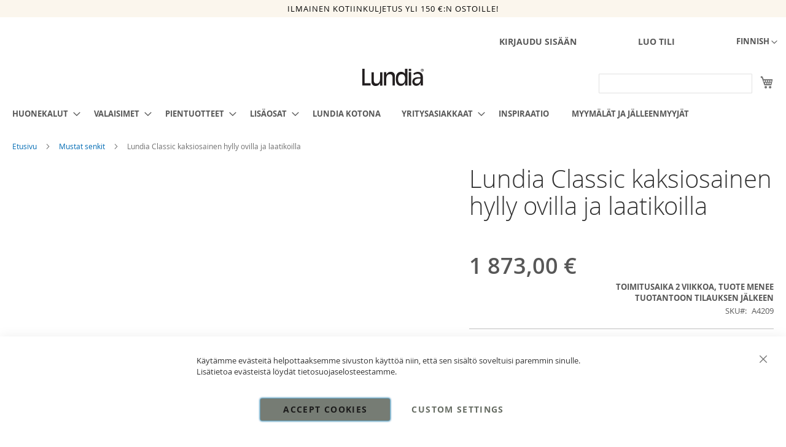

--- FILE ---
content_type: text/html; charset=UTF-8
request_url: https://lundia.fi/fi/mustat-senkit/classic-matala-musta-kaksiosainen
body_size: 39482
content:
<!doctype html>
<html lang="fi">
    <head prefix="og: http://ogp.me/ns# fb: http://ogp.me/ns/fb# product: http://ogp.me/ns/product#">
        <script>
    var LOCALE = 'fi\u002DFI';
    var BASE_URL = 'https\u003A\u002F\u002Flundia.fi\u002Ffi\u002F';
    var require = {
        'baseUrl': 'https\u003A\u002F\u002Flundia.fi\u002Fstatic\u002Fversion1767591693\u002Ffrontend\u002FCodaone\u002Ftheme\u002Dfrontend\u002Dlundia\u002Ffi_FI'
    };</script>        <meta charset="utf-8"/>
<meta name="title" content="CLASSIC matala musta avo/umpi"/>
<meta name="keywords" content="CLASSIC matala musta avo/umpi"/>
<meta name="robots" content="INDEX,FOLLOW"/>
<meta name="viewport" content="width=device-width, initial-scale=1"/>
<meta name="format-detection" content="telephone=no"/>
<title>CLASSIC matala musta avo/umpi</title>
<link  rel="stylesheet" type="text/css"  media="all" href="https://lundia.fi/static/version1767591693/frontend/Codaone/theme-frontend-lundia/fi_FI/mage/calendar.min.css" />
<link  rel="stylesheet" type="text/css"  media="all" href="https://lundia.fi/static/version1767591693/frontend/Codaone/theme-frontend-lundia/fi_FI/Markup_Matkahuolto/css/agent-search.min.css" />
<link  rel="stylesheet" type="text/css"  media="all" href="https://lundia.fi/static/version1767591693/frontend/Codaone/theme-frontend-lundia/fi_FI/Markup_Smartship/css/agent-search.min.css" />
<link  rel="stylesheet" type="text/css"  media="all" href="https://lundia.fi/static/version1767591693/frontend/Codaone/theme-frontend-lundia/fi_FI/css/styles-m.min.css" />
<link  rel="stylesheet" type="text/css"  media="all" href="https://lundia.fi/static/version1767591693/frontend/Codaone/theme-frontend-lundia/fi_FI/jquery/uppy/dist/uppy-custom.min.css" />
<link  rel="stylesheet" type="text/css"  media="all" href="https://lundia.fi/static/version1767591693/frontend/Codaone/theme-frontend-lundia/fi_FI/Amasty_Customform/css/form-builder.min.css" />
<link  rel="stylesheet" type="text/css"  media="all" href="https://lundia.fi/static/version1767591693/frontend/Codaone/theme-frontend-lundia/fi_FI/Amasty_Customform/css/form-render.min.css" />
<link  rel="stylesheet" type="text/css"  media="all" href="https://lundia.fi/static/version1767591693/frontend/Codaone/theme-frontend-lundia/fi_FI/Amasty_InstagramFeed/vendor/fancybox/jquery.fancyambox.min.css" />
<link  rel="stylesheet" type="text/css"  media="all" href="https://lundia.fi/static/version1767591693/frontend/Codaone/theme-frontend-lundia/fi_FI/Amasty_LibSwiperJs/vendor/swiper/swiper.min.css" />
<link  rel="stylesheet" type="text/css"  media="all" href="https://lundia.fi/static/version1767591693/frontend/Codaone/theme-frontend-lundia/fi_FI/Amasty_Label/vendor/tooltipster/css/tooltipster.min.css" />
<link  rel="stylesheet" type="text/css"  media="all" href="https://lundia.fi/static/version1767591693/frontend/Codaone/theme-frontend-lundia/fi_FI/Lipscore_RatingsReviews/css/lipscore.min.css" />
<link  rel="stylesheet" type="text/css"  media="all" href="https://lundia.fi/static/version1767591693/frontend/Codaone/theme-frontend-lundia/fi_FI/Mageplaza_Core/css/owl.carousel.min.css" />
<link  rel="stylesheet" type="text/css"  media="all" href="https://lundia.fi/static/version1767591693/frontend/Codaone/theme-frontend-lundia/fi_FI/Mageplaza_Core/css/owl.theme.min.css" />
<link  rel="stylesheet" type="text/css"  media="all" href="https://lundia.fi/static/version1767591693/frontend/Codaone/theme-frontend-lundia/fi_FI/Mageplaza_BannerSlider/css/animate.min.css" />
<link  rel="stylesheet" type="text/css"  media="all" href="https://lundia.fi/static/version1767591693/frontend/Codaone/theme-frontend-lundia/fi_FI/Mageplaza_BannerSlider/css/style.min.css" />
<link  rel="stylesheet" type="text/css"  media="all" href="https://lundia.fi/static/version1767591693/frontend/Codaone/theme-frontend-lundia/fi_FI/Webkul_ImageGallery/css/fancybox.min.css" />
<link  rel="stylesheet" type="text/css"  media="all" href="https://lundia.fi/static/version1767591693/frontend/Codaone/theme-frontend-lundia/fi_FI/Webkul_ImageGallery/css/jquery.fancybox.min.css" />
<link  rel="stylesheet" type="text/css"  media="all" href="https://lundia.fi/static/version1767591693/frontend/Codaone/theme-frontend-lundia/fi_FI/Webkul_ImageGallery/css/jquery.fancybox-thumbs.min.css" />
<link  rel="stylesheet" type="text/css"  media="all" href="https://lundia.fi/static/version1767591693/frontend/Codaone/theme-frontend-lundia/fi_FI/Webkul_ImageGallery/css/jquery.fancybox-buttons.min.css" />
<link  rel="stylesheet" type="text/css"  media="all" href="https://lundia.fi/static/version1767591693/frontend/Codaone/theme-frontend-lundia/fi_FI/Webkul_ImageGallery/css/styles.min.css" />
<link  rel="stylesheet" type="text/css"  media="all" href="https://lundia.fi/static/version1767591693/frontend/Codaone/theme-frontend-lundia/fi_FI/mage/gallery/gallery.min.css" />
<link  rel="stylesheet" type="text/css"  media="all" href="https://lundia.fi/static/version1767591693/frontend/Codaone/theme-frontend-lundia/fi_FI/Codaone_ProductSourceQty/css/product_source_qty.min.css" />
<link  rel="stylesheet" type="text/css"  media="all" href="https://lundia.fi/static/version1767591693/frontend/Codaone/theme-frontend-lundia/fi_FI/Codaone_Vividworks/css/vividworks.min.css" />
<link  rel="stylesheet" type="text/css"  media="all" href="https://lundia.fi/static/version1767591693/frontend/Codaone/theme-frontend-lundia/fi_FI/Magebees_Pro3dview/css/pro3dview.min.css" />
<link  rel="stylesheet" type="text/css"  media="all" href="https://lundia.fi/static/version1767591693/frontend/Codaone/theme-frontend-lundia/fi_FI/Mageplaza_Core/css/magnific-popup.min.css" />
<link  rel="stylesheet" type="text/css"  media="all" href="https://lundia.fi/static/version1767591693/frontend/Codaone/theme-frontend-lundia/fi_FI/Magefan_Blog/css/blog-m.min.css" />
<link  rel="stylesheet" type="text/css"  media="all" href="https://lundia.fi/static/version1767591693/frontend/Codaone/theme-frontend-lundia/fi_FI/Magefan_Blog/css/blog-new.min.css" />
<link  rel="stylesheet" type="text/css"  media="all" href="https://lundia.fi/static/version1767591693/frontend/Codaone/theme-frontend-lundia/fi_FI/Magefan_Blog/css/blog-custom.min.css" />
<link  rel="stylesheet" type="text/css"  media="all" href="https://lundia.fi/static/version1767591693/frontend/Codaone/theme-frontend-lundia/fi_FI/Anowave_Ec/css/ec.min.css" />
<link  rel="stylesheet" type="text/css"  media="screen and (min-width: 768px)" href="https://lundia.fi/static/version1767591693/frontend/Codaone/theme-frontend-lundia/fi_FI/css/styles-l.min.css" />
<link  rel="stylesheet" type="text/css"  media="print" href="https://lundia.fi/static/version1767591693/frontend/Codaone/theme-frontend-lundia/fi_FI/css/print.min.css" />
<script  type="text/javascript"  src="https://lundia.fi/static/version1767591693/frontend/Codaone/theme-frontend-lundia/fi_FI/requirejs/require.min.js"></script>
<script  type="text/javascript"  src="https://lundia.fi/static/version1767591693/frontend/Codaone/theme-frontend-lundia/fi_FI/requirejs-min-resolver.min.js"></script>
<script  type="text/javascript"  src="https://lundia.fi/static/version1767591693/frontend/Codaone/theme-frontend-lundia/fi_FI/mage/requirejs/mixins.min.js"></script>
<script  type="text/javascript"  src="https://lundia.fi/static/version1767591693/frontend/Codaone/theme-frontend-lundia/fi_FI/requirejs-config.min.js"></script>
<script  type="text/javascript"  src="https://lundia.fi/static/version1767591693/frontend/Codaone/theme-frontend-lundia/fi_FI/Anowave_Ec/js/ec.min.js"></script>
<script  type="text/javascript"  src="https://lundia.fi/static/version1767591693/frontend/Codaone/theme-frontend-lundia/fi_FI/Anowave_Ec4/js/ec4.min.js"></script>
<link rel="preload" as="font" crossorigin="anonymous" href="https://lundia.fi/static/version1767591693/frontend/Codaone/theme-frontend-lundia/fi_FI/fonts/opensans/light/opensans-300.woff2" />
<link rel="preload" as="font" crossorigin="anonymous" href="https://lundia.fi/static/version1767591693/frontend/Codaone/theme-frontend-lundia/fi_FI/fonts/opensans/regular/opensans-400.woff2" />
<link rel="preload" as="font" crossorigin="anonymous" href="https://lundia.fi/static/version1767591693/frontend/Codaone/theme-frontend-lundia/fi_FI/fonts/opensans/semibold/opensans-600.woff2" />
<link rel="preload" as="font" crossorigin="anonymous" href="https://lundia.fi/static/version1767591693/frontend/Codaone/theme-frontend-lundia/fi_FI/fonts/opensans/bold/opensans-700.woff2" />
<link rel="preload" as="font" crossorigin="anonymous" href="https://lundia.fi/static/version1767591693/frontend/Codaone/theme-frontend-lundia/fi_FI/fonts/Luma-Icons.woff2" />
<link  rel="canonical" href="https://lundia.fi/fi/classic-matala-musta-kaksiosainen" />
<link  rel="icon" type="image/x-icon" href="https://lundia.fi/media/favicon/stores/1/lundia_header.jpeg" />
<link  rel="shortcut icon" type="image/x-icon" href="https://lundia.fi/media/favicon/stores/1/lundia_header.jpeg" />
<link rel="stylesheet" type="text/css" media="all" href="/pub/media/styles.css">

<style>
.cpsd-min-qty {
    display: none;
}
.product-info-price .product-info-stock-sku {
max-width: 55%;
}  
</style>
<meta name="facebook-domain-verification" content="ahr7s3v2pldu91z69roq5h0kwe6ji7">

<!-- Hotjar Tracking Code for https://www.lundia.fi -->
<script>
    (function(h,o,t,j,a,r){
        h.hj=h.hj||function(){(h.hj.q=h.hj.q||[]).push(arguments)};
        h._hjSettings={hjid:2642079,hjsv:6};
        a=o.getElementsByTagName('head')[0];
        r=o.createElement('script');r.async=1;
        r.src=t+h._hjSettings.hjid+j+h._hjSettings.hjsv;
        a.appendChild(r);
    })(window,document,'https://static.hotjar.com/c/hotjar-','.js?sv=');
</script>

<meta name="google-site-verification" content="8rbUarr5nqA47YpUZFC3bCbjiJml-YRcx3_zfHwd6H4">

<meta name="google-site-verification" content="1dlcans9P9gWBb824coYEUKTW7OAy3iuhkWulpKUnPg">

<!-- Serviceform Embed --> <script> var tD=(new Date).toISOString().slice(0,10);window.sf3pid = "aaoMNAEZx5PP48qEBysW";var u="https://dash.serviceform.com/embed/sf-pixel.js?"+tD,t=document.createElement("script");t.setAttribute("type","text/javascript"),t.setAttribute("src",u),t.async=!0,(document.getElementsByTagName("head")[0]||document.documentElement).appendChild(t); </script> <!-- End Serviceform Embed -->


<script>    window.dataLayer = window.dataLayer || [];
    function gtag() { dataLayer.push(arguments) }

    window.amConsentManager = window.amConsentManager || {
        consentStates: {
            denied: 'denied',
            granted: 'granted'
        },
        storageName: 'amConsentMode',
        gdprCookie: {
            cookieGroupName: 'amcookie_allowed',
            allCookiesAllowed: '0'
        },
        defaultConsentTypesData: {"ad_storage":{"default":"0","group":"2"},"analytics_storage":{"default":"0","group":"3"},"ad_user_data":{"default":"0","group":"2"},"ad_personalization":{"default":"0","group":"2"}},
        currentStoreId: 1,
        init: function () {
            this.initStorage();
            this.setDefaultConsent();
        },
        initStorage: function () {
            const persistedConsentTypes = this.getPersistedConsentTypeState();

            if (Object.keys(persistedConsentTypes).length !== 0 && !this.shouldResetConsentState(persistedConsentTypes)) {
                return;
            }

            let consentState = {};
            for (const [type, data] of Object.entries(this.defaultConsentTypesData)) {
                consentState[type] = {
                    group: data.group,
                    status: data.default === '1' ? this.consentStates.granted : this.consentStates.denied
                };
            }

            this.resetAllowedCookiesGroups();
            this.persistConsentTypeState(consentState);
        },
        setDefaultConsent: function () {
            gtag('consent', 'default', this.getPersistedConsentTypeStateForGtag());
        },
        updateConsent: function (consent) {
            const storageConsent = this.getPersistedConsentTypeState();
            const consentState = {...storageConsent, ...consent};

            this.persistConsentTypeState(consentState);
            gtag('consent', 'update', this.getPersistedConsentTypeStateForGtag());
        },
        getConsentTypeStateByGroupIds: function (groups) {
            let consentTypeState = {};

            for (const [type, data] of Object.entries(this.defaultConsentTypesData)) {
                consentTypeState[type] = {
                    group: data.group,
                    status: (groups.includes(data.group) || groups.includes(this.gdprCookie.allCookiesAllowed))
                        ? this.consentStates.granted
                        : this.consentStates.denied
                }
            }

            return consentTypeState;
        },
        persistConsentTypeState: function (consentTypeState) {
            let persistedState = this.getPersistedConsentTypeState(false);
            persistedState[this.currentStoreId] = consentTypeState;
            localStorage.setItem(this.storageName, JSON.stringify(persistedState));
        },
        getPersistedConsentTypeState: function (forCurrentStore = true) {
            let persistedStates = JSON.parse(localStorage.getItem(this.storageName)) ?? {};

            if (forCurrentStore) {
                return persistedStates?.[this.currentStoreId] ?? {};
            }

            return persistedStates;
        },
        getPersistedConsentTypeStateForGtag: function () {
            let consentTypeState = {};
            let persistedState = this.getPersistedConsentTypeState();

            for (const [type, data] of Object.entries(persistedState)) {
                consentTypeState[type] = data.status;
            }

            return consentTypeState;
        },
        shouldResetConsentState: function (persistedConsentTypes) {
            if (Object.keys(persistedConsentTypes).length != Object.keys(this.defaultConsentTypesData).length
                || !document.cookie.includes(this.gdprCookie.cookieGroupName)
            ) {
                return true;
            }

            for (const [type, data] of Object.entries(persistedConsentTypes)) {
                if (data.group !== this.defaultConsentTypesData[type].group) {
                    return true;
                }
            }

            return false;
        },
        resetAllowedCookiesGroups: function () {
            document.cookie = this.gdprCookie.cookieGroupName + '=0;max-age=-1;domain=' + location.hostname;
        }
    };

    window.amConsentManager.init();</script>
            <script>
        require([
            'jquery'
        ], function ($) {

            function trackAddToCart(content_ids, content_name, content_category, value, eventId) {
                fbq('set', 'agent', 'magento2-0.0.0-1.4.6', '1056500807836861');
                fbq('track', 'AddToCart', {
                        source: "magento2",
                        pluginVersion: "1.4.6",
                        content_type: "product",
                        currency: "EUR",
                        content_ids: content_ids,
                        content_name: content_name,
                        content_category: content_category,
                        value: value
                    },
                    {
                        eventID: eventId
                    }
                );
            }

            var product_info_url = 'https://lundia.fi/fbe/Pixel/ProductInfoForAddToCart';

            $(document).on('ajax:addToCart', function (event, data) {
                var product_sku = data.sku;
                var form_key = jQuery("[name='form_key']").val();
                $.ajax({
                    url: product_info_url,
                    data: {
                        product_sku: product_sku,
                        form_key: form_key
                    },
                    type: 'post',
                    dataType: 'json',
                    success: function (res) {
                        trackAddToCart(
                            [res.id],
                            res.name,
                            res.content_category,
                            res.value,
                            res.event_id
                        );
                    }
                });
            });
        });
    </script>
    
<!-- Meta Business Extension for Magento 2 -->
<!-- Meta Pixel Code -->
<script>
!function(f,b,e,v,n,t,s){if(f.fbq)return;n=f.fbq=function(){n.callMethod?
n.callMethod.apply(n,arguments):n.queue.push(arguments)};if(!f._fbq)f._fbq=n;
n.push=n;n.loaded=!0;n.version='2.0';n.queue=[];t=b.createElement(e);t.async=!0;
t.src=v;s=b.getElementsByTagName(e)[0];s.parentNode.insertBefore(t,s)}(window,
document,'script','//connect.facebook.net/en_US/fbevents.js');
    fbq(
  'init',
  '1056500807836861',
    {},
  {agent: 'magento2-0.0.0-1.4.6' }
);
fbq('track', 'PageView', {
  source: "magento2",
  pluginVersion: "1.4.6"
});
</script>
<noscript>
    <img height="1" width="1" style="display:none"
     src="https://www.facebook.com/tr?id=1056500807836861&ev=PageView&noscript=1&a=magento2-0.0.0-1.4.6" />
        </noscript>
<!-- End Meta Pixel Code -->
    <script type="text/x-magento-init">
        {
            "*": {
                "Magento_PageCache/js/form-key-provider": {
                    "isPaginationCacheEnabled":
                        0                }
            }
        }
    </script>
<script data-ommit="true" nonce="a3RrN2gwejRjOWIzNXVoaDIyNW5ibTlmd2NtZTEzbzk=">

	window.dataLayer = window.dataLayer || [];

	window.AEC = window.AEC || {};

	AEC.Const = {"URL":"https://lundia.fi/fi/","TIMING_CATEGORY_ADD_TO_CART":"Add To Cart Time","TIMING_CATEGORY_REMOVE_FROM_CART":"Remove From Cart Time","TIMING_CATEGORY_PRODUCT_CLICK":"Product Detail Click Time","TIMING_CATEGORY_CHECKOUT":"Checkout Time","TIMING_CATEGORY_CHECKOUT_STEP":"Checkout Step Tim","TIMING_CATEGORY_PRODUCT_WISHLIST":"Add to Wishlist Time","TIMING_CATEGORY_PRODUCT_COMPARE":"Add to Compare Time","VARIANT_DELIMITER":"-","VARIANT_DELIMITER_ATT":":","CHECKOUT_STEP_SHIPPING":1,"CHECKOUT_STEP_PAYMENT":2,"CHECKOUT_STEP_ORDER":3,"DIMENSION_SEARCH":18,"COOKIE_DIRECTIVE":false,"COOKIE_DIRECTIVE_ENGINE":0,"COOKIE_DIRECTIVE_SEGMENT_MODE":false,"COOKIE_DIRECTIVE_SEGMENT_MODE_EVENTS":["cookieConsentGranted"],"COOKIE_DIRECTIVE_CONSENT_GRANTED_EVENT":"cookieConsentGranted","COOKIE_DIRECTIVE_CONSENT_DECLINE_EVENT":"cookieConsentDeclined","COOKIE_DIRECTIVE_OVERRIDE_DECLINE":false,"CATALOG_CATEGORY_ADD_TO_CART_REDIRECT_EVENT":"catalogCategoryAddToCartRedirect"};

	AEC.Const.COOKIE_DIRECTIVE_CONSENT_GRANTED = AEC.CookieConsent.getConsent("cookieConsentGranted");

	Object.entries({"Message":{"confirm":true,"confirmRemoveTitle":"Oletko varma?","confirmRemove":"Oletko varma, ett\u00e4 haluat poistaa t\u00e4m\u00e4n tuotteen ostoskorista?"},"storeName":"Finnish","currencyCode":"EUR","useDefaultValues":false,"facebook":true,"tiktok":false,"SUPER":[],"CONFIGURABLE_SIMPLES":[],"BUNDLE":{"bundles":[],"options":[]},"localStorage":"true","summary":false,"reset":false,"tax":1,"simples":false}).forEach(([key,value]) => 
	{
		AEC[key] = value;
	});
	
</script>
        	<script>
!function(f,b,e,v,n,t,s)
{if(f.fbq)return;n=f.fbq=function(){n.callMethod?
n.callMethod.apply(n,arguments):n.queue.push(arguments)};
if(!f._fbq)f._fbq=n;n.push=n;n.loaded=!0;n.version='2.0';
n.queue=[];t=b.createElement(e);t.async=!0;
t.src=v;s=b.getElementsByTagName(e)[0];
s.parentNode.insertBefore(t,s)}(window, document,'script',
'https://connect.facebook.net/en_US/fbevents.js');
fbq('init', '1056500807836861');
fbq('track', 'PageView');
</script>
<noscript><img height="1" width="1" style="display:none"
src="https://www.facebook.com/tr?id=1056500807836861&ev=PageView&noscript=1"
/></noscript>        
    <script data-ommit="true" nonce="a3RrN2gwejRjOWIzNXVoaDIyNW5ibTlmd2NtZTEzbzk=">

                        
            (() => 
            {
                let time = 0, loop = setInterval(() => 
            	{
                	time++;
                	
            		if ('undefined' !== typeof fbq)
            		{
            			AEC.EventDispatcher.trigger('ec.facebook.loaded', {});
    
            			clearInterval(loop);
            		}

            		if (time > 100)
            		{
                		console.log('Failed to detect ec.facebook.loaded event.');

                		clearInterval(loop);
            		}

            	}, 100);
            })();
            
    </script>
<script data-ommit="true" nonce="a3RrN2gwejRjOWIzNXVoaDIyNW5ibTlmd2NtZTEzbzk=">

    (summary => 
    {
    	if (summary)
    	{
        	let getSummary = (event) => 
        	{
            	AEC.Request.post("https:\/\/lundia.fi\/fi\/datalayer\/index\/cart\/",{ event:event }, (response) => 
            	{
                	dataLayer.push(response);
               	});
            };

            ['ec.cookie.remove.item.data','ec.cookie.update.item.data','ec.cookie.add.data'].forEach(event => 
            {
            	AEC.EventDispatcher.on(event, (event => 
            	{
                	return () => 
                	{
                    	setTimeout(() => { getSummary(event); }, 2000);
                    };
                })(event));
            });
    	}
    })(AEC.summary);
	
</script><script data-ommit="true" nonce="a3RrN2gwejRjOWIzNXVoaDIyNW5ibTlmd2NtZTEzbzk=">

    if ('undefined' !== typeof AEC && AEC.GA4)
    {
    	AEC.GA4.enabled = true;

    	    	
    	AEC.GA4.conversion_event = "purchase";

    	    	
    	AEC.GA4.currency = "EUR";

    	    	
    	AEC.GA4.quote = [];
    }
    
</script><script data-ommit="true" nonce="a3RrN2gwejRjOWIzNXVoaDIyNW5ibTlmd2NtZTEzbzk=">

		
	window.dataLayer = window.dataLayer || [];

	
	
		
	var dataLayerTransport = (function()
	{
		var data = [];
		
		return {
			data:[],
			push: function(data)
			{
				this.data.push(data);
				
				return this;
			},
			serialize: function()
			{
				return this.data;
			}
		}	
	})();
	
</script>
	<script data-ommit="true" nonce="a3RrN2gwejRjOWIzNXVoaDIyNW5ibTlmd2NtZTEzbzk=">

		(endpoints => 
		{
			let engines = 
			{
				0: () => {},
				1: () => {},
				2: () => 
				{
					window.addEventListener('CookiebotOnAccept', event => 
					{
						return true;
					}, 
					false);
				},
				3: () => {},
				4: () => 
				{
					(() =>  
					{
						let wait = 0, interval = 100;

						let otc = () => 
						{
							return 'undefined' !== typeof window.OneTrust;
						};

						window.ot = setInterval(end => 
						{
							wait += interval;

							if (wait > end)
							{
								if (window.ot)
								{
									clearInterval(window.ot);
								}
							}

							if (otc())
							{
								window.dispatchEvent(new CustomEvent("onetrust_loaded", 
								{
									detail: 
									{
										groups: window.OptanonActiveGroups
									}
								}));

								clearInterval(window.ot);
								
								let uuid = AEC.Cookie.get('cookieUuid');

								let map = {"C0001":["cookieConsentGranted"],"C0002":["cookieConsentGranted","cookieConsentAnalyticsGranted"],"C0003":["cookieConsentGranted","cookieConsentPreferencesGranted"],"0":["cookieConsentGranted","cookieConsentUserdata","cookieConsentPersonalization","cookieConsentMarketingGranted"]};

								OneTrust.OnConsentChanged(() => 
								{
									let groups = window.OptanonActiveGroups.split(',').filter(String);

									let grant = [], consent = {};

									groups.forEach(group => 
									{
										if (map.hasOwnProperty(group))
										{
											map[group].forEach(signal => 
											{
												consent[signal] = true;
											});
										}
									});
									
									Object.keys(consent).forEach(key => 
									{
										grant.push(key);
									});

									let params = 
									{
										cookie: grant
									};

									if (!grant.length)
									{
										params['decline'] = true;
									}

									AEC.Request.post(endpoints.cookie, params , response => 
									{
										return true;
									});

									return true;
								});
							}
						},
						interval);
						
					})(2000);
				},
				5: () => 
				{
					let grant = [];

					grant.push("cookieConsentGranted");

					let uuid = AEC.Cookie.get('cookieUuid');

					if (!uuid)
					{
						AEC.Request.post(endpoints.cookie, { cookie: grant }, response => 
						{
							return true;
						});
					}
					return true;
				}
			};

			engines[AEC.Const.COOKIE_DIRECTIVE_ENGINE].apply(this,[]);

		})({"type":"json","cookie":"https:\/\/lundia.fi\/fi\/datalayer\/index\/cookie\/","cookieContent":"https:\/\/lundia.fi\/fi\/datalayer\/index\/cookieContent\/","cookieConsent":"https:\/\/lundia.fi\/fi\/datalayer\/index\/cookieConsent\/"});

	</script>

<script data-ommit="true" nonce="a3RrN2gwejRjOWIzNXVoaDIyNW5ibTlmd2NtZTEzbzk=">

	/* Dynamic remarketing */
	window.google_tag_params = window.google_tag_params || {};

	/* Default pagetype */
	window.google_tag_params.ecomm_pagetype = "product";

	/* Grouped products collection */
	window.G = [];

	/**
	 * Global revenue 
	 */
	window.revenue = 0;

	/**
	 * DoubleClick
	 */
	window.DoubleClick = 
	{
		DoubleClickRevenue:	 	0,
		DoubleClickTransaction: 0,
		DoubleClickQuantity: 	0
	};
	
	
	AEC.Cookie.visitor({"pageType":"product","pageName":"CLASSIC matala musta avo\/umpi","websiteCountry":"FI","websiteLanguage":"fi_FI","visitorLoginState":"Logged out","visitorLifetimeValue":0,"visitorExistingCustomer":"Ei","clientStatus":"Not client","visitorType":"NOT LOGGED IN","currentStore":"Finnish"}).push(dataLayer, false);
	
</script>

	<script data-ommit="true" nonce="a3RrN2gwejRjOWIzNXVoaDIyNW5ibTlmd2NtZTEzbzk=">

		
		
			(params => 
			{
				window.google_tag_params.ecomm_pagetype 	= params.ecomm_pagetype;
	    		window.google_tag_params.ecomm_category 	= params.ecomm_category;

	    		window.google_tag_params.ecomm_prodid		= (pid => 
				{
					if(window.location.hash)
					{
						let hash = window.location.hash.substring(1);

						Object.entries(AEC.CONFIGURABLE_SIMPLES).forEach(([key, configurable]) => 
						{
							Object.entries(configurable.configurations).forEach(([key, value]) => 
							{
								let compare = [value.value,value.label].join('=');

								if (-1 !== hash.indexOf(compare))
								{
									pid = configurable.id;
								}
							});
						});	
					}

					return pid;
					
				})(params.ecomm_prodid);

	    		window.google_tag_params.ecomm_totalvalue 	= params.ecomm_totalvalue;

			})({"ecomm_pagetype":"product","ecomm_category":"Mustat senkit","ecomm_prodid":"A4209","ecomm_totalvalue":1873});

    		window.google_tag_params.returnCustomer 	=  false;

    	
		
    		window.google_tag_params.dynx_pagetype 		= 'offerdetail';
    		window.google_tag_params.dynx_itemid 		= window.google_tag_params.ecomm_prodid;
    		window.google_tag_params.dynx_totalvalue 	= window.google_tag_params.ecomm_totalvalue;
		
				
		
		(payload => 
		{
			AEC.CookieConsent.queue(() => 
			{
				AEC.Cookie.detail(payload).push(dataLayer);
				
			}).process();

						
			dataLayerTransport.push(payload);

                        
                (async data => 
                {
                	AEC.Request.post(AEC.url('datalayer/index/facebook'), { payload: data, form_key: "KB1qDwnav9brc1zo"}, response => 
                	{
                		return true;
                	});
                	
                })(payload);
            
            
            document.addEventListener("DOMContentLoaded", () => 
            {
            	let items = (function()
            	{
            		var items = [], trace = {};
            
            		document.querySelectorAll('[data-event=select_item]').forEach(element => 
            		{
            			let entity = 
            			{
            					
            				item_id: 		element.dataset.id,
            				item_name: 		element.dataset.name,
            				item_list_name: element.dataset.list,
            				item_list_id:	element.dataset.list,
            				item_brand: 	element.dataset.brand,
            				category:		element.dataset.category,
            				price: 			parseFloat(element.dataset.price),
            				index: 			parseFloat(element.dataset.position),
            				currency:		AEC.GA4.currency,
            				quantity: 		1,
            				remarketingFacebookId: element.dataset.remarketingFacebookId,
            				remarketingAdwordsId:  element.dataset.remarketingAdwordsId,
            				google_business_vertical: 'retail',
            				dimension10: element.dataset['dimension10']
            			};

            			Object.assign(entity, entity, AEC.GA4.augmentCategories(entity));
            
                    	var attributes = element.dataset.attributes;
            
                    	if (attributes)
            	        {
                	        Object.entries(JSON.parse(attributes)).forEach(([key, value]) => 
                	        {
                    	        entity[key] = value;
                	        });
                	    }

                	    if (!trace.hasOwnProperty(entity.item_id))
                	    {
                    	    trace[entity.item_id] = true;
                    	    
            				items.push(entity);
                	    }
                	});
            
            		return items;
            	})();

            	if (items.length)
            	{
            		let data = {"currency":"EUR","ecommerce":{"item_list_id":"Mixed Products","item_list_name":"Mixed Products"},"event":"view_item_list"};

            	    data.ecommerce['items'] = items;

            	    AEC.CookieConsent.queue(() => 
        			{
            			AEC.Cookie.impressions(data).push(dataLayer);
            			
        			}).process();
            	}
            });
            
		})({"ecommerce":{"currency":"EUR","value":1873,"items":[{"item_id":"A4209","item_name":"Lundia Classic kaksiosainen hylly ovilla ja laatikoilla","price":1873,"item_brand":"","item_reviews_count":0,"item_rating_summary":0,"google_business_vertical":"retail","dimension10":"Varastossa","quantity":1,"index":0,"item_category":"Mustat senkit"}]},"event":"view_item","currentStore":"Finnish"});
		

				
		window.G = [];

		
			if (window.G)
			{
				window.G.forEach(entity => 
				{
					AEC.CookieConsent.queue(() => 
					{
						let g = {"currency":"EUR","ecommerce":{"item_list_id":"Grouped products","item_list_name":"Grouped products"},"event":"view_item","value":0};

						g.value = entity.price;
						
						g.ecommerce['items'] = [ entity ];

						AEC.Cookie.detail(g).push(dataLayer);
						
					}).process();
				});
			}

		
		
			(() => 
			{
				let callback = () => 
				{
					fbq('track', 'ViewContent', {"content_type":"product","content_name":"Lundia Classic kaksiosainen hylly ovilla ja laatikoilla","content_category":"Mustat senkit","content_ids":"A4209","currency":"EUR","value":1873}, { eventID: AEC.UUID.generate({ event: 'ViewContent' }) });
				}; 

				if (AEC.Const.COOKIE_DIRECTIVE)
	    		{
	    			AEC.CookieConsent.queue(() => 
	    			{
	    				AEC.EventDispatcher.on('ec.facebook.loaded', callback);
	    			});
	    		}
	    		else 
	    		{
	    			AEC.EventDispatcher.on('ec.facebook.loaded', callback);
	    		}
	    		
			})();

    		

			</script>

<script nonce="a3RrN2gwejRjOWIzNXVoaDIyNW5ibTlmd2NtZTEzbzk=">(function(w,d,s,l,i){w[l]=w[l]||[];w[l].push({'gtm.start':
new Date().getTime(),event:'gtm.js'});var f=d.getElementsByTagName(s)[0],
j=d.createElement(s),dl=l!='dataLayer'?'&l='+l:'';j.async=true;j.nonce='a3RrN2gwejRjOWIzNXVoaDIyNW5ibTlmd2NtZTEzbzk=';j.src=
'https://www.googletagmanager.com/gtm.js?id='+i+dl;f.parentNode.insertBefore(j,f);
})(window,document,'script','dataLayer','GTM-NTLDRWPD');</script>
<!-- End Google Tag Manager -->

<script data-ommit="true" nonce="a3RrN2gwejRjOWIzNXVoaDIyNW5ibTlmd2NtZTEzbzk=">

    	
</script>
<script data-ommit="true" nonce="a3RrN2gwejRjOWIzNXVoaDIyNW5ibTlmd2NtZTEzbzk=">AEC.Bind.apply({"performance":false})</script>
<script type="text&#x2F;javascript" src="https&#x3A;&#x2F;&#x2F;chimpstatic.com&#x2F;mcjs-connected&#x2F;js&#x2F;users&#x2F;0e71c384d42b4774b5ede58db&#x2F;6876a60141755e1bc41532e3f.js" defer="defer">
</script>
    <script data-cfasync="false" type="text/javascript">
    //<![CDATA[
    window.lipscoreInit = function() {
        lipscore.init({
            apiKey: "1c116c8d361fbce055467a63"
        });
    };
    (function() {
        var scr = document.createElement('script'); scr.async = 1; scr.setAttribute('data-cfasync', false);
        scr.charset = "utf-8";
        scr.src = "https://static.lipscore.com/assets/fi/lipscore-v1.js";
        document.getElementsByTagName('head')[0].appendChild(scr);
    })();
    //]]>
    </script>

<meta property="og:type" content="product.item"/>
<meta property="og:title" content="Lundia&#x20;Classic&#x20;kaksiosainen&#x20;hylly&#x20;ovilla&#x20;ja&#x20;laatikoilla"/>
<meta property="og:description" content="Musta&#x20;kaksiosainen&#x20;hylly&#x20;ovilla&#x20;ja&#x20;laatikoilla&#x20;sopii&#x20;hyvin&#x20;vaikkapa&#x20;olohuoneeseen,&#x20;eteiseen,&#x20;k&#xE4;yt&#xE4;v&#xE4;tilaan&#x20;tai&#x20;lastenhuoneeseen.&#x20;Kalustetta&#x20;voi&#x20;tarpeen&#x20;mukaan&#x20;jatkaa,&#x20;muuntaa&#x20;ja&#x20;t&#xE4;ydent&#xE4;&#xE4;.&#x20;Ovilla&#x20;ja&#x20;laatikoilla&#x20;muutat&#x20;avohyllyn&#x20;osittain&#x20;umpinaiseksi.&#x20;N&#xE4;in&#x20;saat&#x20;osan&#x20;tavaroista&#x20;siististi&#x20;piiloon&#x20;ja&#x20;osan&#x20;puolestaan&#x20;n&#xE4;ytt&#xE4;v&#xE4;sti&#x20;esille.&#x0D;&#x0A;Uusia&#x20;osia&#x20;hankkimalla&#x20;ja&#x20;vanhoja&#x20;j&#xE4;rjestelem&#xE4;ll&#xE4;&#x20;syntyy&#x20;aina&#x20;tilaan&#x20;ja&#x20;tarpeeseen&#x20;sopiva&#x20;kaluste.&#x20;Rytmitt&#xE4;m&#xE4;ll&#xE4;&#x20;hyllyt&#x20;tismalleen&#x20;kulloistakin&#x20;tarvetta&#x20;vastaavaksi,&#x20;ne&#x20;vaikuttavat&#x20;aina&#x20;mittatilausty&#xF6;lt&#xE4;.&#x20;Hylly&#x20;ei&#x20;kulu&#x20;muuntelusta&#x20;vaan&#x20;kest&#xE4;&#xE4;&#x20;aikaa&#x20;&#x2013;&#x20;eettisen&#x20;sisustamisen&#x20;avainasia.&#x0D;&#x0A;Suosittelemme&#x20;aina&#x20;kalusteen&#x20;kiinnitt&#xE4;mist&#xE4;&#x20;sein&#xE4;&#xE4;n&#x20;mukana&#x20;tulevilla&#x20;sein&#xE4;kiinnitystarvikkeilla."/>
<meta property="og:url" content="https://lundia.fi/fi/classic-matala-musta-kaksiosainen"/>
<meta property="product:price:amount" content="1873"/>
<meta property="product:price:currency" content="EUR"/>
<meta property="og:image" content="https://lundia.fi/media/catalog/product/cache/e06a2e5845a4ab41394a8cb8810c7109/l/u/lundia_classic_musta_matala_hylly_puolet_ovilla_ja_laatikoilla_minimirekvi_kasvava_hylly_pienempi.jpg"/>
<meta property="og:image:width" content="265"/>
<meta property="og:image:height" content="265"/>
<meta property="fb:app_id" content="1056500807836861"/>
<meta property="og:site_name" content="Lundia"/>
<meta property="product:availability" content="in stock"/>
<script type="application/ld+json">{"@context":"http:\/\/schema.org","@type":"WebSite","url":"https:\/\/lundia.fi\/","name":"Lundia","about":"Design huonekalut & valaisimet verkosta | Lundia"}</script><script type="application/ld+json">{"@context":"http:\/\/schema.org","@type":"FurnitureStore","@id":"https:\/\/lundia.fi\/","name":"Lundia","description":"Lundian verkkokauppa on auki 24\/7, design huonekaluja ja valaisimia!","openingHours":["ma-pe 10-18","la 10-15","su suljettu"],"telephone":"050 566 1155","address":{"@type":"PostalAddress","addressCountry":"FI","addressLocality":"Hyvink\u00e4\u00e4","addressRegion":"","streetAddress":"Hiki\u00e4ntie 1303","postalCode":""},"sameAs":[["https:\/\/www.instagram.com\/lundiafi","https:\/\/www.facebook.com\/LundiaOy"]],"image":"https:\/\/lundia.fi\/media\/seller_image\/default\/SMALL_Lundia_logo_black.jpg","url":"https:\/\/lundia.fi\/"}</script><script type="application/ld+json">{"@context":"http:\/\/schema.org","@type":"BreadcrumbList","itemListElement":[{"@type":"ListItem","item":{"@id":"https:\/\/lundia.fi\/fi\/mustat-senkit","name":"Mustat senkit"},"position":1},{"@type":"ListItem","item":{"@id":"https:\/\/lundia.fi\/fi\/mustat-senkit\/classic-matala-musta-kaksiosainen","name":"Lundia Classic kaksiosainen hylly ovilla ja laatikoilla"},"position":2}]}</script><script type="application/ld+json">{"@context":"http:\/\/schema.org","@type":"Product","name":"Lundia Classic kaksiosainen hylly ovilla ja laatikoilla","description":"Musta kaksiosainen hylly ovilla ja laatikoilla sopii hyvin vaikkapa olohuoneeseen, eteiseen, k\u00e4yt\u00e4v\u00e4tilaan tai lastenhuoneeseen. Kalustetta voi tarpeen mukaan jatkaa, muuntaa ja t\u00e4ydent\u00e4\u00e4. Ovilla ja laatikoilla muutat avohyllyn osittain umpinaiseksi. N\u00e4in saat osan tavaroista siististi piiloon ja osan puolestaan n\u00e4ytt\u00e4v\u00e4sti esille. Uusia osia hankkimalla ja vanhoja j\u00e4rjestelem\u00e4ll\u00e4 syntyy aina tilaan ja tarpeeseen sopiva kaluste. Rytmitt\u00e4m\u00e4ll\u00e4 hyllyt tismalleen kulloistakin tarvetta vastaavaksi, ne vaikuttavat aina mittatilausty\u00f6lt\u00e4. Hylly ei kulu muuntelusta vaan kest\u00e4\u00e4 aikaa \u2013 eettisen sisustamisen avainasia. Suosittelemme aina kalusteen kiinnitt\u00e4mist\u00e4 sein\u00e4\u00e4n mukana tulevilla sein\u00e4kiinnitystarvikkeilla.","image":"https:\/\/lundia.fi\/media\/catalog\/product\/cache\/4bbc582fed3885fdc41681466f3232e6\/l\/u\/lundia_classic_musta_matala_hylly_puolet_ovilla_ja_laatikoilla_minimirekvi_kasvava_hylly_pienempi.jpg","offers":{"@type":"http:\/\/schema.org\/Offer","price":1873,"url":"https:\/\/lundia.fi\/fi\/classic-matala-musta-kaksiosainen","priceCurrency":"EUR","availability":"http:\/\/schema.org\/InStock","shippingDetails":{"shippingDestination":{"@type":"DefinedRegion","addressCountry":"FI"},"deliveryTime":{"businessDays":{"@type":"OpeningHoursSpecification","dayOfWeek":[""]},"@type":"ShippingDeliveryTime"},"@type":"OfferShippingDetails"}},"sku":"A4209","weight":"0.000000 kgs"}</script><script type="application/ld+json">{"@context":"http:\/\/schema.org\/","@type":"WebPage","speakable":{"@type":"SpeakableSpecification","cssSelector":[".description"],"xpath":["\/html\/head\/title"]}}</script><script type="module" src="https://lundia.fi/static/version1767591693/frontend/Codaone/theme-frontend-lundia/fi_FI/Magebees_Pro3dview/js/model-viewer/model-viewer.min.js"></script><style>
	.ec-gtm-cookie-directive > div { background: #ffffff; color: #000000; -webkit-border-radius: 8px; -moz-border-radius: 8px; -ms-border-radius: 8px; -o-border-radius: 8px; border-radius: 8px;  }
    .ec-gtm-cookie-directive > div > div > div { padding-left: 0px; }
	.ec-gtm-cookie-directive > div > div > div a.action.accept,
    .ec-gtm-cookie-directive > div > div > div a.action.accept-all { color: #666c63; }
	.ec-gtm-cookie-directive > div > div > div a.action.refuse,
    .ec-gtm-cookie-directive > div > div > div a.action.customize { color: #000000; }
	.ec-gtm-cookie-directive > div > div > div .ec-gtm-cookie-directive-note-toggle { color: #666c63; }
    .ec-gtm-cookie-directive-segments { background: #ffffff; }
    .ec-gtm-cookie-directive-segments > div input[type="checkbox"] + label:before { border:1px solid #000000; }  
    .ec-gtm-cookie-directive .consent-logo { width: 0px; }
    
</style>    </head>
    <body data-container="body"
          data-mage-init='{"loaderAjax": {}, "loader": { "icon": "https://lundia.fi/static/version1767591693/frontend/Codaone/theme-frontend-lundia/fi_FI/images/loader-2.gif"}}'
        id="html-body" class="catalog-product-view product-classic-matala-musta-kaksiosainen categorypath-mustat-senkit category-mustat-senkit page-layout-1column">
        <!--Analytics Added by Mageplaza GTM -->
<!--Facebook Pixel Added by Mageplaza GTM -->


<script type="text/x-magento-init">
    {
        "*": {
            "Magento_PageBuilder/js/widget-initializer": {
                "config": {"[data-content-type=\"slider\"][data-appearance=\"default\"]":{"Magento_PageBuilder\/js\/content-type\/slider\/appearance\/default\/widget":false},"[data-content-type=\"map\"]":{"Magento_PageBuilder\/js\/content-type\/map\/appearance\/default\/widget":false},"[data-content-type=\"row\"]":{"Magento_PageBuilder\/js\/content-type\/row\/appearance\/default\/widget":false},"[data-content-type=\"tabs\"]":{"Magento_PageBuilder\/js\/content-type\/tabs\/appearance\/default\/widget":false},"[data-content-type=\"slide\"]":{"Magento_PageBuilder\/js\/content-type\/slide\/appearance\/default\/widget":{"buttonSelector":".pagebuilder-slide-button","showOverlay":"hover","dataRole":"slide"}},"[data-content-type=\"banner\"]":{"Magento_PageBuilder\/js\/content-type\/banner\/appearance\/default\/widget":{"buttonSelector":".pagebuilder-banner-button","showOverlay":"hover","dataRole":"banner"}},"[data-content-type=\"buttons\"]":{"Magento_PageBuilder\/js\/content-type\/buttons\/appearance\/inline\/widget":false},"[data-content-type=\"products\"][data-appearance=\"carousel\"]":{"Magento_PageBuilder\/js\/content-type\/products\/appearance\/carousel\/widget":false}},
                "breakpoints": {"desktop":{"label":"Desktop","stage":true,"default":true,"class":"desktop-switcher","icon":"Magento_PageBuilder::css\/images\/switcher\/switcher-desktop.svg","conditions":{"min-width":"1024px"},"options":{"products":{"default":{"slidesToShow":"5"}}}},"tablet":{"conditions":{"max-width":"1024px","min-width":"768px"},"options":{"products":{"default":{"slidesToShow":"4"},"continuous":{"slidesToShow":"3"}}}},"mobile":{"label":"Mobile","stage":true,"class":"mobile-switcher","icon":"Magento_PageBuilder::css\/images\/switcher\/switcher-mobile.svg","media":"only screen and (max-width: 768px)","conditions":{"max-width":"768px","min-width":"640px"},"options":{"products":{"default":{"slidesToShow":"3"}}}},"mobile-small":{"conditions":{"max-width":"640px"},"options":{"products":{"default":{"slidesToShow":"2"},"continuous":{"slidesToShow":"1"}}}}}            }
        }
    }
</script>

<div class="cookie-status-message" id="cookie-status">
    The store will not work correctly when cookies are disabled.</div>
<script type="text&#x2F;javascript">document.querySelector("#cookie-status").style.display = "none";</script>
<script type="text/x-magento-init">
    {
        "*": {
            "cookieStatus": {}
        }
    }
</script>

<script type="text/x-magento-init">
    {
        "*": {
            "mage/cookies": {
                "expires": null,
                "path": "\u002F",
                "domain": ".lundia.fi",
                "secure": true,
                "lifetime": "3600"
            }
        }
    }
</script>
    <noscript>
        <div class="message global noscript">
            <div class="content">
                <p>
                    <strong>JavaScript seems to be disabled in your browser.</strong>
                    <span>
                        For the best experience on our site, be sure to turn on Javascript in your browser.                    </span>
                </p>
            </div>
        </div>
    </noscript>

<script>
    window.cookiesConfig = window.cookiesConfig || {};
    window.cookiesConfig.secure = true;
</script><script>    require.config({
        map: {
            '*': {
                wysiwygAdapter: 'mage/adminhtml/wysiwyg/tiny_mce/tinymceAdapter'
            }
        }
    });</script><script>    require.config({
        paths: {
            googleMaps: 'https\u003A\u002F\u002Fmaps.googleapis.com\u002Fmaps\u002Fapi\u002Fjs\u003Fv\u003D3.53\u0026key\u003D'
        },
        config: {
            'Magento_PageBuilder/js/utils/map': {
                style: '',
            },
            'Magento_PageBuilder/js/content-type/map/preview': {
                apiKey: '',
                apiKeyErrorMessage: 'You\u0020must\u0020provide\u0020a\u0020valid\u0020\u003Ca\u0020href\u003D\u0027https\u003A\u002F\u002Flundia.fi\u002Ffi\u002Fadminhtml\u002Fsystem_config\u002Fedit\u002Fsection\u002Fcms\u002F\u0023cms_pagebuilder\u0027\u0020target\u003D\u0027_blank\u0027\u003EGoogle\u0020Maps\u0020API\u0020key\u003C\u002Fa\u003E\u0020to\u0020use\u0020a\u0020map.'
            },
            'Magento_PageBuilder/js/form/element/map': {
                apiKey: '',
                apiKeyErrorMessage: 'You\u0020must\u0020provide\u0020a\u0020valid\u0020\u003Ca\u0020href\u003D\u0027https\u003A\u002F\u002Flundia.fi\u002Ffi\u002Fadminhtml\u002Fsystem_config\u002Fedit\u002Fsection\u002Fcms\u002F\u0023cms_pagebuilder\u0027\u0020target\u003D\u0027_blank\u0027\u003EGoogle\u0020Maps\u0020API\u0020key\u003C\u002Fa\u003E\u0020to\u0020use\u0020a\u0020map.'
            },
        }
    });</script><script>
    require.config({
        shim: {
            'Magento_PageBuilder/js/utils/map': {
                deps: ['googleMaps']
            }
        }
    });</script>
<script type="text&#x2F;javascript">window.isGdprCookieEnabled = true;

require(['Amasty_GdprFrontendUi/js/modal-show'], function (modalConfigInit) {
    modalConfigInit({"isDeclineEnabled":0,"barLocation":0,"policyText":"K\u00e4yt\u00e4mme ev\u00e4steit\u00e4 helpottaaksemme sivuston k\u00e4ytt\u00f6\u00e4 niin, ett\u00e4 sen sis\u00e4lt\u00f6 soveltuisi paremmin sinulle. Lis\u00e4tietoa ev\u00e4steist\u00e4 l\u00f6yd\u00e4t tietosuojaselosteestamme.","firstShowProcess":"0","cssConfig":{"backgroundColor":null,"policyTextColor":null,"textColor":null,"titleColor":null,"linksColor":null,"acceptBtnColor":"#666C63","acceptBtnColorHover":null,"acceptBtnTextColor":"#000000","acceptBtnTextColorHover":null,"acceptBtnOrder":null,"allowBtnTextColor":"#666C63","allowBtnTextColorHover":null,"allowBtnColor":null,"allowBtnColorHover":null,"allowBtnOrder":null,"declineBtnTextColorHover":null,"declineBtnColorHover":null,"declineBtnTextColor":null,"declineBtnColor":null,"declineBtnOrder":null},"isAllowCustomersCloseBar":true,"isPopup":false,"isModal":false,"className":"amgdprjs-bar-template","buttons":[{"label":"Accept Cookies","dataJs":"accept","class":"-allow -save","action":"allowCookies"},{"label":"Custom Settings","dataJs":"settings","class":"-settings"}],"template":"<div role=\"alertdialog\"\n     tabindex=\"-1\"\n     class=\"modal-popup _show amgdprcookie-bar-container <% if (data.isPopup) { %>-popup<% } %>\" data-amcookie-js=\"bar\">\n    <span tabindex=\"0\" class=\"amgdprcookie-focus-guard\" data-focus-to=\"last\"><\/span>\n    <% if (data.isAllowCustomersCloseBar){ %>\n        <button class=\"action-close\" data-amcookie-js=\"close-cookiebar\" type=\"button\">\n            <span data-bind=\"i18n: 'Close'\"><\/span>\n        <\/button>\n    <% } %>\n    <div class=\"amgdprcookie-bar-block\">\n        <div class=\"amgdprcookie-policy\"><%= data.policyText %><\/div>\n        <div class=\"amgdprcookie-buttons-block\">\n            <% _.each(data.buttons, function(button) { %>\n            <button class=\"amgdprcookie-button <%= button.class %>\" disabled data-amgdprcookie-js=\"<%= button.dataJs %>\"><%= button.label %><\/button>\n            <% }); %>\n        <\/div>\n    <\/div>\n    <span tabindex=\"0\" class=\"amgdprcookie-focus-guard\" data-focus-to=\"first\"><\/span>\n<\/div>\n\n<style>\n    <% if(css.backgroundColor){ %>\n    .amgdprcookie-bar-container {\n        background-color: <%= css.backgroundColor %>\n    }\n    <% } %>\n    <% if(css.policyTextColor){ %>\n    .amgdprcookie-bar-container .amgdprcookie-policy {\n        color: <%= css.policyTextColor %>;\n    }\n    <% } %>\n    <% if(css.textColor){ %>\n    .amgdprcookie-bar-container .amgdprcookie-text {\n        color: <%= css.textColor %>;\n    }\n    <% } %>\n    <% if(css.titleColor){ %>\n    .amgdprcookie-bar-container .amgdprcookie-header {\n        color: <%= css.titleColor %>;\n    }\n    <% } %>\n    <% if(css.linksColor){ %>\n    .amgdprcookie-bar-container .amgdprcookie-link,\n    .amgdprcookie-bar-container .amgdprcookie-policy a {\n        color: <%= css.linksColor %>;\n    }\n    <% } %>\n    <% if(css.acceptBtnOrder || css.acceptBtnColor || css.acceptBtnTextColor){ %>\n    .amgdprcookie-bar-container .amgdprcookie-button.-save {\n        <% if(css.acceptBtnOrder) { %>order: <%= css.acceptBtnOrder %>; <% } %>\n        <% if(css.acceptBtnColor) { %>\n            background-color: <%= css.acceptBtnColor %>;\n            border-color: <%= css.acceptBtnColor %>;\n        <% } %>\n        <% if(css.acceptBtnTextColor) { %>color: <%= css.acceptBtnTextColor %>; <% } %>\n    }\n    <% } %>\n    <% if(css.acceptBtnColorHover || css.acceptBtnTextColorHover){ %>\n    .amgdprcookie-bar-container .amgdprcookie-button.-save:hover {\n        <% if(css.acceptBtnColorHover) { %>\n            background-color: <%= css.acceptBtnColorHover %>;\n            border-color: <%= css.acceptBtnColorHover %>;\n        <% } %>\n        <% if(css.acceptBtnTextColorHover) { %> color: <%= css.acceptBtnTextColorHover %>; <% } %>\n    }\n    <% } %>\n    <% if(css.allowBtnOrder || css.allowBtnColor || css.allowBtnTextColor){ %>\n    .amgdprcookie-bar-container .amgdprcookie-button.-settings {\n        <% if(css.allowBtnOrder) { %> order: <%= css.allowBtnOrder %>; <% } %>\n        <% if(css.allowBtnColor) { %>\n            background-color: <%= css.allowBtnColor %>;\n            border-color: <%= css.allowBtnColor %>;\n        <% } %>\n        <% if(css.allowBtnTextColor) { %> color: <%= css.allowBtnTextColor %>; <% } %>\n    }\n    <% } %>\n    <% if(css.allowBtnColorHover || css.allowBtnTextColorHover){ %>\n    .amgdprcookie-bar-container .amgdprcookie-button.-settings:hover {\n        <% if(css.allowBtnColorHover) { %>\n            background-color: <%= css.allowBtnColorHover %>;\n            border-color: <%= css.allowBtnColorHover %>;\n        <% } %>\n        <% if(css.allowBtnTextColorHover) { %> color: <%= css.allowBtnTextColorHover %>; <% } %>\n    }\n    <% } %>\n    <% if(css.declineBtnOrder || css.declineBtnColor || css.declineBtnTextColor){ %>\n    .amgdprcookie-bar-container .amgdprcookie-button.-decline {\n        <% if(css.declineBtnOrder) { %> order: <%= css.declineBtnOrder %>; <% } %>\n        <% if(css.declineBtnColor) { %>\n            background-color: <%= css.declineBtnColor %>;\n            border-color: <%= css.declineBtnColor %>;\n        <% } %>\n        <% if(css.declineBtnTextColor) { %> color: <%= css.declineBtnTextColor %>; <% } %>\n    }\n    <% } %>\n    <% if(css.declineBtnColorHover || css.declineBtnTextColorHover){ %>\n    .amgdprcookie-bar-container .amgdprcookie-button.-decline:hover {\n        <% if(css.declineBtnColorHover) { %>\n            background-color: <%= css.declineBtnColorHover %>;\n            border-color: <%= css.declineBtnColorHover %>;\n        <% } %>\n        <% if(css.declineBtnTextColorHover) { %> color: <%= css.declineBtnTextColorHover %>; <% } %>\n    }\n    <% } %>\n<\/style>\n"});
});</script>    <script type="text/x-magento-init">
        {
            "*": {
                "Magento_Ui/js/core/app": {"components":{"gdpr-cookie-modal":{"cookieText":"K\u00e4yt\u00e4mme ev\u00e4steit\u00e4 helpottaaksemme sivuston k\u00e4ytt\u00f6\u00e4 niin, ett\u00e4 sen sis\u00e4lt\u00f6 soveltuisi paremmin sinulle. Lis\u00e4tietoa ev\u00e4steist\u00e4 l\u00f6yd\u00e4t tietosuojaselosteestamme.","firstShowProcess":"0","acceptBtnText":null,"declineBtnText":null,"settingsBtnText":null,"isDeclineEnabled":0,"isAllowCustomersCloseBar":true,"component":"Amasty_GdprFrontendUi\/js\/cookies","children":{"gdpr-cookie-settings-modal":{"component":"Amasty_GdprFrontendUi\/js\/modal\/cookie-settings"},"gdpr-cookie-information-modal":{"component":"Amasty_GdprFrontendUi\/js\/modal\/cookie-information"}}}}}            }
        }
    </script>
    <!-- ko scope: 'gdpr-cookie-modal' -->
        <!--ko template: getTemplate()--><!-- /ko -->
    <!-- /ko -->
    <style>
        .amgdprjs-bar-template {
            z-index: 999;
                    bottom: 0;
                }
    </style>


    <script type="text/x-magento-init">
        {
            "*": {
                "Amasty_InvisibleCaptcha/js/action/am-recaptcha-configure": {
                    "formsToProtect": "form\u005Baction\u002A\u003D\u0022customer\u002Faccount\u002Fcreatepost\u0022\u005D,form\u005Baction\u002A\u003D\u0022customer\u002Faccount\u002FloginPost\u0022\u005D,form\u005Baction\u002A\u003D\u0022customer\u002Faccount\u002Fforgotpasswordpost\u0022\u005D,form\u005Baction\u002A\u003D\u0022customer\u002Faccount\u002Fresetpasswordpost\u0022\u005D,form\u005Baction\u002A\u003D\u0022newsletter\u002Fsubscriber\u002Fnew\u0022\u005D,form\u005Baction\u002A\u003D\u0022contact\u002Findex\u002Fpost\u0022\u005D,form\u005Baction\u002A\u003D\u0022review\u002Fproduct\u002Fpost\u0022\u005D",
                    "isEnabledOnPayments": "",
                    "checkoutRecaptchaValidateUrl": "https://lundia.fi/fi/amcapthca/checkout/validate/",
                    "invisibleCaptchaCustomForm": "0",
                    "recaptchaConfig": {
                        "lang": "hl\u003Den",
                        "theme": "light",
                        "badge": "bottomleft",
                        "sitekey": "6LfecekUAAAAAD9opvT-9X-Mv2afDT_wZ6EfPgx3",
                        "size": "normal",
                        "isInvisible": false,
                        "recaptchaVersion": 2                    },
                    "reCaptchaErrorMessage": "Prove you are not a robot"
                 }
            }
        }
    </script>

            <script>
            // Fix to prevent 'no reCaptcha Token' error while slow site loading.
            // Submit button should catch am-captcha.js initialization8 first
            (function () {
                if (document.readyState === 'loading') {
                    document.addEventListener('DOMContentLoaded', onReadyStateListener);
                } else {
                    onReadyState();
                }

                function onReadyStateListener() {
                    onReadyState();
                }

                function onReadyState (formsOnPage) {
                    if (typeof formsOnPage === 'undefined') {
                        let formsToProtect = "form\u005Baction\u002A\u003D\u0022customer\u002Faccount\u002Fcreatepost\u0022\u005D,form\u005Baction\u002A\u003D\u0022customer\u002Faccount\u002FloginPost\u0022\u005D,form\u005Baction\u002A\u003D\u0022customer\u002Faccount\u002Fforgotpasswordpost\u0022\u005D,form\u005Baction\u002A\u003D\u0022customer\u002Faccount\u002Fresetpasswordpost\u0022\u005D,form\u005Baction\u002A\u003D\u0022newsletter\u002Fsubscriber\u002Fnew\u0022\u005D,form\u005Baction\u002A\u003D\u0022contact\u002Findex\u002Fpost\u0022\u005D,form\u005Baction\u002A\u003D\u0022review\u002Fproduct\u002Fpost\u0022\u005D";
                        let forms = formsToProtect.split(',');

                        formsOnPage = [];
                        forms.forEach(form => {
                            let existingForm = form ? document.querySelectorAll(form) : [];

                            if (existingForm.length) {
                                formsOnPage.push(existingForm);
                            }
                        })
                    }

                    formsOnPage.forEach(form => {
                        let submit = form[0].querySelector('[type="submit"]');
                        if (submit) {
                            let isAlreadyDisabled = submit.getAttribute('disabled');

                            if (!isAlreadyDisabled) {
                                submit.setAttribute('disabled', true);
                                submit.setAttribute('am-captcha-protect', true);
                            }
                        }
                    })
                }

                            })();
        </script>
    <!-- Google Tag Manager (noscript) -->
<noscript><iframe src="https://www.googletagmanager.com/ns.html?id=GTM-NTLDRWPD"
height="0" width="0" style="display:none;visibility:hidden"></iframe></noscript>
<!-- End Google Tag Manager (noscript) --><div class="widget block block-static-block">
    <style>#html-body [data-pb-style=EYPT4C0]{justify-content:center;display:flex;flex-direction:column;background-color:#fbf6ed;background-position:center center;background-size:cover;background-repeat:no-repeat;background-attachment:scroll}#html-body [data-pb-style=SU40HV0]{text-align:center;margin-top:5px;margin-bottom:5px}#html-body [data-pb-style=L1OFL2Y]{justify-content:center;display:none;flex-direction:column;background-color:#aeff5e;background-position:center center;background-size:cover;background-repeat:no-repeat;background-attachment:scroll}#html-body [data-pb-style=UP5K3EH]{text-align:center;margin-top:5px;margin-bottom:5px}#html-body [data-pb-style=B7NLUNU]{justify-content:center;display:none;flex-direction:column;background-color:#6aade4;background-position:center center;background-size:cover;background-repeat:no-repeat;background-attachment:scroll}#html-body [data-pb-style=KF4AN84]{text-align:center;margin-top:5px;margin-bottom:5px}#html-body [data-pb-style=L8PH3FC]{justify-content:center;display:none;flex-direction:column;background-color:#6aade4;background-position:center center;background-size:cover;background-repeat:no-repeat;background-attachment:scroll}#html-body [data-pb-style=NW5GES6]{text-align:center;margin-top:5px;margin-bottom:5px}#html-body [data-pb-style=TNWEDOD]{justify-content:center;display:none;flex-direction:column;background-color:#eaccba;background-position:center center;background-size:cover;background-repeat:no-repeat;background-attachment:scroll}#html-body [data-pb-style=FTTOT71]{text-align:center;margin-top:5px;margin-bottom:5px}#html-body [data-pb-style=MD0F77V]{justify-content:center;display:flex;flex-direction:column;background-color:#aeff5e;background-position:center center;background-size:cover;background-repeat:no-repeat;background-attachment:scroll}#html-body [data-pb-style=MQV78Y5]{text-align:center;display:none;margin-top:5px;margin-bottom:5px}#html-body [data-pb-style=JCUOO52]{justify-content:center;display:none;flex-direction:column;background-color:#787963;background-position:center center;background-size:cover;background-repeat:no-repeat;background-attachment:scroll}#html-body [data-pb-style=O3XS2PS]{border-style:none}#html-body [data-pb-style=B477TYI],#html-body [data-pb-style=D6TAES4]{max-width:100%;height:auto}#html-body [data-pb-style=D1T5XHF]{text-align:center;margin-bottom:4px}#html-body [data-pb-style=EV129KI]{justify-content:flex-start;display:none;flex-direction:column;background-color:#aeff5e;background-position:left top;background-size:cover;background-repeat:no-repeat;background-attachment:scroll}#html-body [data-pb-style=Y95GPJC]{text-align:center;margin-top:5px;margin-bottom:5px}@media only screen and (max-width: 768px) { #html-body [data-pb-style=O3XS2PS]{border-style:none} }</style><div data-content-type="row" data-appearance="full-bleed" data-enable-parallax="0" data-parallax-speed="0.5" data-background-images="{}" data-background-type="image" data-video-loop="true" data-video-play-only-visible="true" data-video-lazy-load="true" data-video-fallback-src="" data-element="main" data-pb-style="EYPT4C0"><div data-content-type="text" data-appearance="default" data-element="main" data-pb-style="SU40HV0"><p><span style="color: #000000; letter-spacing: 1px;">ILMAINEN KOTIINKULJETUS YLI 150 &euro;:N OSTOILLE!</span></p></div></div><div data-content-type="row" data-appearance="full-bleed" data-enable-parallax="0" data-parallax-speed="0.5" data-background-images="{}" data-background-type="image" data-video-loop="true" data-video-play-only-visible="true" data-video-lazy-load="true" data-video-fallback-src="" data-element="main" data-pb-style="L1OFL2Y"><div data-content-type="text" data-appearance="default" data-element="main" data-pb-style="UP5K3EH"><p id="GLO7C8S"><span style="color: rgb(0, 0, 0);"><a style="color: rgb(0, 0, 0);" href="https://lundia.fi/fi/varaasuunnittelupalvelu" target="_blank" rel="noopener"><strong><span style="letter-spacing: 1px;">KAIKKI TUOTTEET -15% 26.12.2025-6.1.2026</span></strong></a></span></p></div></div><div data-content-type="row" data-appearance="full-bleed" data-enable-parallax="0" data-parallax-speed="0.5" data-background-images="{}" data-background-type="image" data-video-loop="true" data-video-play-only-visible="true" data-video-lazy-load="true" data-video-fallback-src="" data-element="main" data-pb-style="B7NLUNU"><div data-content-type="text" data-appearance="default" data-element="main" data-pb-style="KF4AN84"><p><strong><span style="color: rgb(0, 0, 0);"><a style="color: rgb(0, 0, 0);" href="https://lundia.fi/fi/tilaa-uutiskirje" target="_blank" rel="noopener"><span style="letter-spacing: 1px;">LUNDIAN YST&Auml;VILLE NYT KAIKKI TUOTTEET <span class="a_GcMg font-feature-liga-off font-feature-clig-off font-feature-calt-off text-decoration-none text-strikethrough-none">&ndash;15% &ndash; LIITY JA HY&Ouml;DYNN&Auml; ETU!</span></span></a></span></strong></p></div></div><div data-content-type="row" data-appearance="full-bleed" data-enable-parallax="0" data-parallax-speed="0.5" data-background-images="{}" data-background-type="image" data-video-loop="true" data-video-play-only-visible="true" data-video-lazy-load="true" data-video-fallback-src="" data-element="main" data-pb-style="L8PH3FC"><div data-content-type="text" data-appearance="default" data-element="main" data-pb-style="NW5GES6"><p><strong><span style="color: rgb(0, 0, 0);"><a style="color: rgb(0, 0, 0);" href="https://lundia.fi/fi/tilaa-uutiskirje" target="_blank" rel="noopener"><span style="letter-spacing: 1px;">LUNDIAN YST&Auml;VILLE NYT KAIKKI TUOTTEET <span class="a_GcMg font-feature-liga-off font-feature-clig-off font-feature-calt-off text-decoration-none text-strikethrough-none">&ndash;15% KOODILLA LUNDIAYSTAVA15</span></span></a></span></strong></p></div></div><div data-content-type="row" data-appearance="full-bleed" data-enable-parallax="0" data-parallax-speed="0.5" data-background-images="{}" data-background-type="image" data-video-loop="true" data-video-play-only-visible="true" data-video-lazy-load="true" data-video-fallback-src="" data-element="main" data-pb-style="TNWEDOD"><div data-content-type="text" data-appearance="default" data-element="main" data-pb-style="FTTOT71"><p><span style="color: rgb(0, 0, 0);"><a style="color: rgb(0, 0, 0);" href="https://lundia.fi/fi/blog/post/ystavamyynti-lundia" target="_blank" rel="noopener"><span style="letter-spacing: 1px;">YST&Auml;V&Auml;MYYNNIST&Auml; EDULLISIA DESIGN-L&Ouml;YT&Ouml;J&Auml;!</span></a></span></p></div></div><div data-content-type="row" data-appearance="full-bleed" data-enable-parallax="0" data-parallax-speed="0.5" data-background-images="{}" data-background-type="image" data-video-loop="true" data-video-play-only-visible="true" data-video-lazy-load="true" data-video-fallback-src="" data-element="main" data-pb-style="MD0F77V"><div data-content-type="text" data-appearance="default" data-element="main" data-pb-style="MQV78Y5"><p id="GLO7C8S"><span style="color: rgb(0, 0, 0);"><a style="color: rgb(0, 0, 0);" href="https://lundia.fi/fi/huonekalut" target="_blank" rel="noopener"><strong><span style="letter-spacing: 1px;">KAIKKI TUOTTEET -15 % 4.-10.8.</span></strong></a></span></p></div></div><div data-content-type="row" data-appearance="full-bleed" data-enable-parallax="0" data-parallax-speed="0.5" data-background-images="{}" data-background-type="image" data-video-loop="true" data-video-play-only-visible="true" data-video-lazy-load="true" data-video-fallback-src="" data-element="main" data-pb-style="JCUOO52"><figure data-content-type="image" data-appearance="full-width" data-element="main" data-pb-style="O3XS2PS"><img class="pagebuilder-mobile-hidden" src="https://lundia.fi/media/wysiwyg/Yl_teksti_verkkokauppa_oikea_koko_1900x43_2100_x_43_px_3_.png" alt="" title="" data-element="desktop_image" data-pb-style="D6TAES4"><img class="pagebuilder-mobile-only" src="https://lundia.fi/media/wysiwyg/Yl_teksti_mobiilikoko_400x40_oikea_koko_12_.png" alt="" title="" data-element="mobile_image" data-pb-style="B477TYI"></figure><div data-content-type="text" data-appearance="default" data-element="main" data-pb-style="D1T5XHF"><p><span style="color: rgb(0, 0, 0);"><a style="color: rgb(0, 0, 0);" tabindex="0" href="https://lundia.fi/fi/huonekalut" target="_blank" rel="noopener"><strong><span style="font-size: 16px;">Kaik</span><span style="font-size: 16px;">ki </span><span style="font-size: 16px;">tuotteet -15 % 23.3.2025 asti.</span></strong></a></span></p></div></div><div data-content-type="row" data-appearance="full-bleed" data-enable-parallax="0" data-parallax-speed="0.5" data-background-images="{}" data-background-type="image" data-video-loop="true" data-video-play-only-visible="true" data-video-lazy-load="true" data-video-fallback-src="" data-element="main" data-pb-style="EV129KI"><div data-content-type="text" data-appearance="default" data-element="main" data-pb-style="Y95GPJC"><p><span style="color: rgb(0, 0, 0);"><a style="color: rgb(0, 0, 0);" tabindex="0" href="https://lundia.fi/fi/blog/post/lundia-fredan-muuttomyynti-7-2642025-myymalamalleja-jopa-50%E2%80%9380" target="_blank" rel="noopener"><strong><span style="font-size: 16px;">Lundia Fredan muuttomyynti 7.-26.4.2025. Huom! Alennukset vain Fredan myym&auml;l&auml;ss&auml;.</span></strong></a></span></p></div></div></div>
<div class="page-wrapper"><header class="page-header"><div class="panel wrapper"><div class="panel header"><a class="action skip contentarea"
   href="#contentarea">
    <span>
        Skip to Content    </span>
</a>
        <div class="switcher language switcher-language" data-ui-id="language-switcher" id="switcher-language">
        <strong class="label switcher-label"><span>Kieli</span></strong>
        <div class="actions dropdown options switcher-options">
            <div class="action toggle switcher-trigger"
                 id="switcher-language-trigger"
                 data-mage-init='{"dropdown":{}}'
                 data-toggle="dropdown"
                 data-trigger-keypress-button="true">
                <strong class="view-fi">
                    <span>Finnish</span>
                </strong>
            </div>
            <ul class="dropdown switcher-dropdown"
                data-target="dropdown">
                                                            <li class="view-en switcher-option">
                            <a href="https://lundia.fi/fi/stores/store/redirect/___store/en/uenc/aHR0cHM6Ly9sdW5kaWEuZmkvZW4vbXVzdGF0LXNlbmtpdC9jbGFzc2ljLW1hdGFsYS1tdXN0YS1rYWtzaW9zYWluZW4~/___from_store/fi/">
                                English                            </a>
                        </li>
                                                                                    </ul>
        </div>
    </div>
<ul class="header links">    <li class="greet welcome" data-bind="scope: 'customer'">
        <!-- ko if: customer().fullname  -->
        <span class="logged-in"
              data-bind="text: new String('%1').replace('%1', customer().fullname)">
        </span>
        <!-- /ko -->
        <!-- ko ifnot: customer().fullname  -->
        <span class="not-logged-in"
              data-bind='html:"Tervetuloa Lundian verkkokauppaan!"'></span>
                <!-- /ko -->
    </li>
    <script type="text/x-magento-init">
    {
        "*": {
            "Magento_Ui/js/core/app": {
                "components": {
                    "customer": {
                        "component": "Magento_Customer/js/view/customer"
                    }
                }
            }
        }
    }
    </script>
<li class="link authorization-link" data-label="tai">
    <a href="https://lundia.fi/fi/customer/account/login/"        >Kirjaudu sisään</a>
</li>
<li><a href="https://lundia.fi/fi/customer/account/create/" id="idhYQiu0Ml" >Luo tili</a></li></ul></div></div><div class="header content"><span data-action="toggle-nav" class="action nav-toggle"><span>Toggle Nav</span></span>
<a
    class="logo"
    href="https://lundia.fi/fi/"
    title="Lundia&#x20;logo"
    aria-label="store logo">
    <img src="https://lundia.fi/static/version1767591693/frontend/Codaone/theme-frontend-lundia/fi_FI/images/logo.svg"
         title="Lundia&#x20;logo"
         alt="Lundia&#x20;logo"
            width="100"            height="28"    />
</a>

<div data-block="minicart" class="minicart-wrapper">
    <a class="action showcart" href="https://lundia.fi/fi/checkout/cart/"
       data-bind="scope: 'minicart_content'">
        <span class="text">Ostoskori</span>
        <span class="counter qty empty"
              data-bind="css: { empty: !!getCartParam('summary_count') == false && !isLoading() },
               blockLoader: isLoading">
            <span class="counter-number">
                <!-- ko if: getCartParam('summary_count') -->
                <!-- ko text: getCartParam('summary_count').toLocaleString(window.LOCALE) --><!-- /ko -->
                <!-- /ko -->
            </span>
            <span class="counter-label">
            <!-- ko if: getCartParam('summary_count') -->
                <!-- ko text: getCartParam('summary_count').toLocaleString(window.LOCALE) --><!-- /ko -->
                <!-- ko i18n: 'items' --><!-- /ko -->
            <!-- /ko -->
            </span>
        </span>
    </a>
            <div class="block block-minicart"
             data-role="dropdownDialog"
             data-mage-init='{"dropdownDialog":{
                "appendTo":"[data-block=minicart]",
                "triggerTarget":".showcart",
                "timeout": "2000",
                "closeOnMouseLeave": false,
                "closeOnEscape": true,
                "triggerClass":"active",
                "parentClass":"active",
                "buttons":[]}}'>
            <div id="minicart-content-wrapper" data-bind="scope: 'minicart_content'">
                <!-- ko template: getTemplate() --><!-- /ko -->
            </div>
                    </div>
        <script>window.checkout = {"shoppingCartUrl":"https:\/\/lundia.fi\/fi\/checkout\/cart\/","checkoutUrl":"https:\/\/lundia.fi\/fi\/checkout\/","updateItemQtyUrl":"https:\/\/lundia.fi\/fi\/checkout\/sidebar\/updateItemQty\/","removeItemUrl":"https:\/\/lundia.fi\/fi\/checkout\/sidebar\/removeItem\/","imageTemplate":"Magento_Catalog\/product\/image_with_borders","baseUrl":"https:\/\/lundia.fi\/fi\/","minicartMaxItemsVisible":3,"websiteId":"1","maxItemsToDisplay":10,"storeId":"1","storeGroupId":"1","customerLoginUrl":"https:\/\/lundia.fi\/fi\/customer\/account\/login\/","isRedirectRequired":false,"autocomplete":"off","captcha":{"user_login":{"isCaseSensitive":false,"imageHeight":50,"imageSrc":"","refreshUrl":"https:\/\/lundia.fi\/fi\/captcha\/refresh\/","isRequired":false,"timestamp":1769077705}}}</script>    <script type="text/x-magento-init">
    {
        "[data-block='minicart']": {
            "Magento_Ui/js/core/app": {"components":{"minicart_content":{"children":{"subtotal.container":{"children":{"subtotal":{"children":{"subtotal.totals":{"config":{"display_cart_subtotal_incl_tax":1,"display_cart_subtotal_excl_tax":0,"template":"Magento_Tax\/checkout\/minicart\/subtotal\/totals"},"children":{"subtotal.totals.msrp":{"component":"Magento_Msrp\/js\/view\/checkout\/minicart\/subtotal\/totals","config":{"displayArea":"minicart-subtotal-hidden","template":"Magento_Msrp\/checkout\/minicart\/subtotal\/totals"}}},"component":"Magento_Tax\/js\/view\/checkout\/minicart\/subtotal\/totals"}},"component":"uiComponent","config":{"template":"Magento_Checkout\/minicart\/subtotal"}}},"component":"uiComponent","config":{"displayArea":"subtotalContainer"}},"item.renderer":{"component":"Magento_Checkout\/js\/view\/cart-item-renderer","config":{"displayArea":"defaultRenderer","template":"Magento_Checkout\/minicart\/item\/default"},"children":{"item.image":{"component":"Magento_Catalog\/js\/view\/image","config":{"template":"Magento_Catalog\/product\/image","displayArea":"itemImage"}},"checkout.cart.item.price.sidebar":{"component":"uiComponent","config":{"template":"Magento_Checkout\/minicart\/item\/price","displayArea":"priceSidebar"}}}},"extra_info":{"component":"uiComponent","config":{"displayArea":"extraInfo"}},"promotion":{"component":"uiComponent","config":{"displayArea":"promotion"}}},"config":{"itemRenderer":{"default":"defaultRenderer","simple":"defaultRenderer","virtual":"defaultRenderer"},"template":"Magento_Checkout\/minicart\/content"},"component":"Magento_Checkout\/js\/view\/minicart"}},"types":[]}        },
        "*": {
            "Magento_Ui/js/block-loader": "https\u003A\u002F\u002Flundia.fi\u002Fstatic\u002Fversion1767591693\u002Ffrontend\u002FCodaone\u002Ftheme\u002Dfrontend\u002Dlundia\u002Ffi_FI\u002Fimages\u002Floader\u002D1.gif"
        }
    }
    </script>
</div>
<script>
    window.addsearch_settings = {
        allow_parent_form_submit: true,
        serp_url: 'https://lundia.fi/fi/hakutulokset/'
    }
</script>
<div class="block block-search">
    <div class="block block-title"><strong>Haku</strong></div>
    <div class="block block-content">
        <form class="form minisearch" id="search_mini_form" method="get" action="https://lundia.fi/fi/hakutulokset/">
            <div class="field search">
                <label class="label" for="search" data-role="minisearch-label" onclick="jQuery(this).toggleClass('active')">
                    <span>Haku</span>
                </label>
                <div class="control">
                    <input type="text" class="addsearch" disabled="disabled" name="addsearch" style="background: url(https://addsearch.com/logo/AAAAAA-20.png) 95% 50% no-repeat"/>
                    <script defer="" src="https://addsearch.com/js/?key=09b0d9f9d276b11da9ec4a3de3603059"></script>
                </div>
            </div>
        </form>
    </div>
</div>
</div></header>    <div class="sections nav-sections">
                <div class="section-items nav-sections-items"
             data-mage-init='{"tabs":{"openedState":"active"}}'>
                                            <div class="section-item-title nav-sections-item-title"
                     data-role="collapsible">
                    <a class="nav-sections-item-switch"
                       data-toggle="switch" href="#store.menu">
                        Valikko                    </a>
                </div>
                <div class="section-item-content nav-sections-item-content"
                     id="store.menu"
                     data-role="content">
                    
<nav class="navigation" data-action="navigation">
    <ul data-mage-init='{"menu":{"responsive":true, "expanded":true, "position":{"my":"left top","at":"left bottom"}}}'>
        <li  class="level0 nav-1 category-item first level-top parent"><a href="https://lundia.fi/fi/huonekalut"  class="level-top" ><span>Huonekalut</span></a><ul class="level0 submenu"><li  class="level1 nav-1-1 category-item first"><a href="https://lundia.fi/fi/huonekalut/kalusteet/kirjoituspoydat-ja-tyopisteet" ><span>Kirjoituspöydät ja työpisteet</span></a></li><li  class="level1 nav-1-2 category-item"><a href="https://lundia.fi/fi/huonekalut/kalusteet/kirjahyllyt-ja-hyllyt" ><span>Kirjahyllyt ja hyllyt</span></a></li><li  class="level1 nav-1-3 category-item"><a href="https://lundia.fi/fi/huonekalut/kalusteet/lastenhuoneen-kalusteet" ><span>Lastenhuoneen kalusteet</span></a></li><li  class="level1 nav-1-4 category-item"><a href="https://lundia.fi/fi/huonekalut/kalusteet/senkit-lipastot-ja-laatikostot" ><span>Senkit ja lipastot</span></a></li><li  class="level1 nav-1-5 category-item"><a href="https://lundia.fi/fi/huonekalut/kalusteet/tv-tasot-ja-tv-poydat" ><span>TV-tasot ja tv-pöydät </span></a></li><li  class="level1 nav-1-6 category-item"><a href="https://lundia.fi/fi/huonekalut/kalusteet/vaatesailytys-ja-kaapit" ><span>Vaatesäilytys ja kaapit</span></a></li><li  class="level1 nav-1-7 category-item parent"><a href="https://lundia.fi/fi/huonekalut/kalusteet/vitriinit" ><span>Vitriinit</span></a><ul class="level1 submenu"><li  class="level2 nav-1-7-1 category-item first last"><a href="https://lundia.fi/fi/huonekalut/kalusteet/vitriinit/aaltolasimallisto" ><span>Aaltolasimallisto</span></a></li></ul></li><li  class="level1 nav-1-8 category-item"><a href="https://lundia.fi/fi/huonekalut/kalusteet/vitriinit-ja-kirjakaapit" ><span>Kirjakaapit</span></a></li><li  class="level1 nav-1-9 category-item"><a href="https://lundia.fi/fi/huonekalut/kalusteet/yopoydat" ><span>Yöpöydät</span></a></li><li  class="level1 nav-1-10 category-item"><a href="https://lundia.fi/fi/huonekalut/kalusteet/lp-levyhyllyt" ><span>LP-levyhyllyt </span></a></li><li  class="level1 nav-1-11 category-item"><a href="https://lundia.fi/fi/huonekalut/kalusteet/lipastot" ><span>Laatikostot</span></a></li><li  class="level1 nav-1-12 category-item"><a href="https://lundia.fi/fi/huonekalut/kalusteet/rottinkimallisto" ><span>Rottinkimallisto</span></a></li><li  class="level1 nav-1-13 category-item"><a href="https://lundia.fi/fi/huonekalut/kalusteet/seinahylly" ><span>Seinähylly</span></a></li><li  class="level1 nav-1-14 category-item"><a href="https://lundia.fi/fi/huonekalut/uutuudet" ><span>Uutuudet</span></a></li><li  class="level1 nav-1-15 category-item parent"><a href="https://lundia.fi/fi/huonekalut/lundia-fuuga" ><span>Fuuga </span></a><ul class="level1 submenu"><li  class="level2 nav-1-15-1 category-item first"><a href="https://lundia.fi/fi/huonekalut/lundia-fuuga/fuuga-cashmere" ><span>Fuuga cashmere</span></a></li><li  class="level2 nav-1-15-2 category-item"><a href="https://lundia.fi/fi/huonekalut/lundia-fuuga/fuuga-musta" ><span>Fuuga musta</span></a></li><li  class="level2 nav-1-15-3 category-item last"><a href="https://lundia.fi/fi/huonekalut/lundia-fuuga/fuuga-valkoinen" ><span>Fuuga valkoinen</span></a></li></ul></li><li  class="level1 nav-1-16 category-item"><a href="https://lundia.fi/fi/huonekalut/lundia-classic" ><span>Classic</span></a></li><li  class="level1 nav-1-17 category-item"><a href="https://lundia.fi/fi/huonekalut/kalusteet-alle-500" ><span>Kalusteet alle 550 €</span></a></li><li  class="level1 nav-1-18 category-item parent"><a href="https://lundia.fi/fi/huonekalut/lofty-sangyt" ><span>Lofty -sängyt</span></a><ul class="level1 submenu"><li  class="level2 nav-1-18-1 category-item first"><a href="https://lundia.fi/fi/huonekalut/lofty-sangyt/sangyt" ><span>Sängyt</span></a></li><li  class="level2 nav-1-18-2 category-item last"><a href="https://lundia.fi/fi/huonekalut/lofty-sangyt/lisaosat" ><span>Lisäosat</span></a></li></ul></li><li  class="level1 nav-1-19 category-item"><a href="https://lundia.fi/fi/huonekalut/outlet" ><span>Outlet </span></a></li><li  class="level1 nav-1-20 category-item"><a href="https://lundia.fi/fi/huonekalut/suosituimmat-tuotteet" ><span>Suosituimmat tuotteet</span></a></li><li  class="level1 nav-1-21 category-item"><a href="https://lundia.fi/fi/huonekalut/puuvalmiit-eli-kasittelemattomat-tuotteet" ><span>Puuvalmiit eli käsittelemättömät tuotteet</span></a></li><li  class="level1 nav-1-22 category-item"><a href="https://lundia.fi/fi/huonekalut/designlahjat" ><span>Designlahjat</span></a></li><li  class="level1 nav-1-23 category-item last"><a href="https://lundia.fi/fi/huonekalut/palvelut" ><span>Palvelut</span></a></li></ul></li><li  class="level0 nav-2 category-item level-top parent"><a href="https://lundia.fi/fi/valaisimet"  class="level-top" ><span>Valaisimet</span></a><ul class="level0 submenu"><li  class="level1 nav-2-1 category-item first"><a href="https://lundia.fi/fi/valaisimet/kattovalaisimet" ><span>Kattovalaisimet</span></a></li><li  class="level1 nav-2-2 category-item"><a href="https://lundia.fi/fi/valaisimet/lattiavalaisimet" ><span>Lattiavalaisimet</span></a></li><li  class="level1 nav-2-3 category-item last"><a href="https://lundia.fi/fi/valaisimet/seinavalaisimet" ><span>Seinävalaisimet</span></a></li></ul></li><li  class="level0 nav-3 category-item level-top parent"><a href="https://lundia.fi/fi/piensailytys"  class="level-top" ><span>Pientuotteet</span></a><ul class="level0 submenu"><li  class="level1 nav-3-1 category-item first"><a href="https://lundia.fi/fi/piensailytys/system" ><span>System-laatikot</span></a></li><li  class="level1 nav-3-2 category-item"><a href="https://lundia.fi/fi/piensailytys/seinahyllyt" ><span>Seinähyllyt</span></a></li><li  class="level1 nav-3-3 category-item"><a href="https://lundia.fi/fi/piensailytys/knot-peili" ><span>Knot-peili</span></a></li><li  class="level1 nav-3-4 category-item last"><a href="https://lundia.fi/fi/piensailytys/juliste" ><span>Juliste</span></a></li></ul></li><li  class="level0 nav-4 category-item level-top parent"><a href="https://lundia.fi/fi/lisaosat-1"  class="level-top" ><span>Lisäosat</span></a><ul class="level0 submenu"><li  class="level1 nav-4-1 category-item first parent"><a href="https://lundia.fi/fi/lisaosat-1/lisaosat" ><span>Classic-lisäosat</span></a><ul class="level1 submenu"><li  class="level2 nav-4-1-1 category-item first"><a href="https://lundia.fi/fi/lisaosat-1/lisaosat/hyllytasot" ><span>Hyllytasot</span></a></li><li  class="level2 nav-4-1-2 category-item"><a href="https://lundia.fi/fi/lisaosat-1/lisaosat/tikkaat" ><span>Tikkaat</span></a></li><li  class="level2 nav-4-1-3 category-item"><a href="https://lundia.fi/fi/lisaosat-1/lisaosat/tarvikkeet" ><span>Tarvikkeet</span></a></li><li  class="level2 nav-4-1-4 category-item"><a href="https://lundia.fi/fi/lisaosat-1/lisaosat/takalevyt" ><span>Takalevyt, tukiristikot</span></a></li><li  class="level2 nav-4-1-5 category-item"><a href="https://lundia.fi/fi/lisaosat-1/lisaosat/listat" ><span>Listat</span></a></li><li  class="level2 nav-4-1-6 category-item"><a href="https://lundia.fi/fi/lisaosat-1/lisaosat/jakolevyt1" ><span>Jakolevyt </span></a></li><li  class="level2 nav-4-1-7 category-item"><a href="https://lundia.fi/fi/lisaosat-1/lisaosat/liukulaatikot" ><span>Liukulaatikot</span></a></li><li  class="level2 nav-4-1-8 category-item"><a href="https://lundia.fi/fi/lisaosat-1/lisaosat/ovet" ><span>Ovet</span></a></li><li  class="level2 nav-4-1-9 category-item"><a href="https://lundia.fi/fi/lisaosat-1/lisaosat/poydanjalat-ja-laatikostot" ><span>Pöydänjalat ja laatikostot</span></a></li><li  class="level2 nav-4-1-10 category-item"><a href="https://lundia.fi/fi/lisaosat-1/lisaosat/poytatasot-ja-kansilevyt" ><span>Pöytätasot ja kansilevyt</span></a></li><li  class="level2 nav-4-1-11 category-item"><a href="https://lundia.fi/fi/lisaosat-1/lisaosat/vetimet" ><span>Vetimet</span></a></li><li  class="level2 nav-4-1-12 category-item"><a href="https://lundia.fi/fi/lisaosat-1/lisaosat/vaatetangot" ><span>Vaatetangot</span></a></li><li  class="level2 nav-4-1-13 category-item last"><a href="https://lundia.fi/fi/lisaosat-1/lisaosat/kirjatuet" ><span>Kirjatuet</span></a></li></ul></li><li  class="level1 nav-4-2 category-item last parent"><a href="https://lundia.fi/fi/lisaosat-1/fuuga-lisaosat" ><span>Fuuga-lisäosat</span></a><ul class="level1 submenu"><li  class="level2 nav-4-2-1 category-item first"><a href="https://lundia.fi/fi/lisaosat-1/fuuga-lisaosat/32-cm-syvat-osat" ><span>32 cm syvät osat</span></a></li><li  class="level2 nav-4-2-2 category-item last"><a href="https://lundia.fi/fi/lisaosat-1/fuuga-lisaosat/45-cm-syvat-osat" ><span>45 cm syvät osat</span></a></li></ul></li></ul></li><li  class="level0 nav-5 category-item level-top"><a href="https://lundia.fi/fi/moments"  class="level-top" ><span>Lundia kotona</span></a></li><li  class="level0 nav-6 category-item level-top parent"><a href="https://lundia.fi/fi/ammattilaiset"  class="level-top" ><span>Yritysasiakkaat</span></a><ul class="level0 submenu"><li  class="level1 nav-6-1 category-item first"><a href="https://lundia.fi/fi/ammattilaiset/suunnittelutoimistot-ja-yritykset" ><span>Suunnittelutoimistot ja yritykset</span></a></li><li  class="level1 nav-6-2 category-item last"><a href="https://lundia.fi/fi/ammattilaiset/sisustussuunnittelijat-ja-sisustusarkkitehdit" ><span>Sisustussuunnittelijat ja sisustusarkkitehdit</span></a></li></ul></li><li  class="level0 nav-7 last level-top"><a href="https://lundia.fi/fi/blog"  class="level-top" ><span>Inspiraatio</span></a></li>        
    <li class="level0 nav-6 last level-top ui-menu-item" role="presentation">
        <a href="https://lundia.fi/fi/yhteystiedot"
           class="level-top ui-corner-all" id="ui-id-8" tabindex="-1" role="menuitem"
           title="Myymälät ja jälleenmyyjät">
            <span>Myymälät ja jälleenmyyjät</span>
        </a>
    </li>

    </ul>
</nav>
        <div class="switcher language switcher-language" data-ui-id="language-switcher" id="switcher-language-nav">
        <div class="actions">
            <ul class="switcher-link">
                                                            <li class="view-en switcher-option">
                            <a href="https://lundia.fi/fi/stores/store/redirect/___store/en/uenc/aHR0cHM6Ly9sdW5kaWEuZmkvZW4vbXVzdGF0LXNlbmtpdC9jbGFzc2ljLW1hdGFsYS1tdXN0YS1rYWtzaW9zYWluZW4~/___from_store/fi/">
                                English                            </a>
                        </li>
                                                                                    </ul>
        </div>
    </div>
                </div>
                                            <div class="section-item-title nav-sections-item-title"
                     data-role="collapsible">
                    <a class="nav-sections-item-switch"
                       data-toggle="switch" href="#store.links">
                        Tili                    </a>
                </div>
                <div class="section-item-content nav-sections-item-content"
                     id="store.links"
                     data-role="content">
                    <!-- Account links -->                </div>
                    </div>
    </div>
<div class="breadcrumbs">
    <ul class="items">
                    <li class="item home">
                            <a href="https://lundia.fi/fi/"
                   title="Siirry etusivulle">
                    Etusivu                </a>
                        </li>
                    <li class="item category126">
                            <a href="https://lundia.fi/fi/mustat-senkit"
                   title="">
                    Mustat senkit                </a>
                        </li>
                    <li class="item product">
                            <strong>Lundia Classic kaksiosainen hylly ovilla ja laatikoilla</strong>
                        </li>
            </ul>
</div>

    <script>
        document.addEventListener("DOMContentLoaded", function () {
    const reviewsTab = document.getElementById("tab-label-lipscore-reviews");
    const reviewsContent = document.getElementById("lipscore-reviews");
    const descriptionTab = document.getElementById("tab-label-description");
    const descriptionContent = document.getElementById("description");

   
    if (reviewsTab && reviewsTab.parentNode && reviewsContent) {
        reviewsTab.parentNode.appendChild(reviewsTab);
        reviewsTab.parentNode.appendChild(reviewsContent);
    }

   
    setTimeout(() => {
        if (descriptionTab && descriptionContent) {
            
            const lipscoreQA = document.getElementById("lipscore-qa");
            if (lipscoreQA) {
                lipscoreQA.remove();
            }

            
            document.querySelectorAll('[role="tab"]').forEach(tab => {
                tab.classList.remove('active');
                tab.setAttribute('aria-selected', 'false');
                tab.setAttribute('aria-expanded', 'false');
            });

            
            document.querySelectorAll('[role="tabpanel"]').forEach(panel => {
                panel.classList.remove('active');
                panel.setAttribute('aria-hidden', 'true');
            });

    
            descriptionTab.classList.add('active');
            descriptionTab.setAttribute('aria-selected', 'true');
            descriptionTab.setAttribute('aria-expanded', 'true');

            
            descriptionContent.classList.add('active', 'data', 'item', 'content');
            descriptionContent.setAttribute('aria-hidden', 'false');
            descriptionContent.style.display = 'block';
        }
    }, 1000);
});    </script>
<main id="maincontent" class="page-main"><a id="contentarea" tabindex="-1"></a>
<div class="page messages"><div data-placeholder="messages"></div>
<div data-bind="scope: 'messages'">
    <!-- ko if: cookieMessagesObservable() && cookieMessagesObservable().length > 0 -->
    <div aria-atomic="true" role="alert" class="messages" data-bind="foreach: {
        data: cookieMessagesObservable(), as: 'message'
    }">
        <div data-bind="attr: {
            class: 'message-' + message.type + ' ' + message.type + ' message',
            'data-ui-id': 'message-' + message.type
        }">
            <div data-bind="html: $parent.prepareMessageForHtml(message.text)"></div>
        </div>
    </div>
    <!-- /ko -->

    <div aria-atomic="true" role="alert" class="messages" data-bind="foreach: {
        data: messages().messages, as: 'message'
    }, afterRender: purgeMessages">
        <div data-bind="attr: {
            class: 'message-' + message.type + ' ' + message.type + ' message',
            'data-ui-id': 'message-' + message.type
        }">
            <div data-bind="html: $parent.prepareMessageForHtml(message.text)"></div>
        </div>
    </div>
</div>

<script type="text/x-magento-init">
    {
        "*": {
            "Magento_Ui/js/core/app": {
                "components": {
                        "messages": {
                            "component": "Magento_Theme/js/view/messages"
                        }
                    }
                }
            }
    }
</script>
</div><div class="columns"><div class="column main"><input name="form_key" type="hidden" value="KB1qDwnav9brc1zo" /><div id="authenticationPopup" data-bind="scope:'authenticationPopup', style: {display: 'none'}">
        <script>window.authenticationPopup = {"autocomplete":"off","customerRegisterUrl":"https:\/\/lundia.fi\/fi\/customer\/account\/create\/","customerForgotPasswordUrl":"https:\/\/lundia.fi\/fi\/customer\/account\/forgotpassword\/","baseUrl":"https:\/\/lundia.fi\/fi\/","customerLoginUrl":"https:\/\/lundia.fi\/fi\/customer\/ajax\/login\/"}</script>    <!-- ko template: getTemplate() --><!-- /ko -->
        <script type="text/x-magento-init">
        {
            "#authenticationPopup": {
                "Magento_Ui/js/core/app": {"components":{"authenticationPopup":{"component":"Magento_Customer\/js\/view\/authentication-popup","children":{"messages":{"component":"Magento_Ui\/js\/view\/messages","displayArea":"messages"},"captcha":{"component":"Magento_Captcha\/js\/view\/checkout\/loginCaptcha","displayArea":"additional-login-form-fields","formId":"user_login","configSource":"checkout"}}}}}            },
            "*": {
                "Magento_Ui/js/block-loader": "https\u003A\u002F\u002Flundia.fi\u002Fstatic\u002Fversion1767591693\u002Ffrontend\u002FCodaone\u002Ftheme\u002Dfrontend\u002Dlundia\u002Ffi_FI\u002Fimages\u002Floader\u002D1.gif"
                            }
        }
    </script>
</div>
<script type="text/x-magento-init">
    {
        "*": {
            "Magento_Customer/js/section-config": {
                "sections": {"stores\/store\/switch":["*"],"stores\/store\/switchrequest":["*"],"directory\/currency\/switch":["*"],"*":["messages"],"customer\/account\/logout":["*","recently_viewed_product","recently_compared_product","persistent"],"customer\/account\/loginpost":["*"],"customer\/account\/createpost":["*"],"customer\/account\/editpost":["*"],"customer\/ajax\/login":["checkout-data","cart","captcha"],"catalog\/product_compare\/add":["compare-products"],"catalog\/product_compare\/remove":["compare-products"],"catalog\/product_compare\/clear":["compare-products"],"sales\/guest\/reorder":["cart"],"sales\/order\/reorder":["cart"],"checkout\/cart\/add":["cart","directory-data"],"checkout\/cart\/delete":["cart"],"checkout\/cart\/updatepost":["cart"],"checkout\/cart\/updateitemoptions":["cart"],"checkout\/cart\/couponpost":["cart"],"checkout\/cart\/estimatepost":["cart"],"checkout\/cart\/estimateupdatepost":["cart"],"checkout\/onepage\/saveorder":["cart","checkout-data","last-ordered-items"],"checkout\/sidebar\/removeitem":["cart"],"checkout\/sidebar\/updateitemqty":["cart"],"rest\/*\/v1\/carts\/*\/payment-information":["cart","last-ordered-items","instant-purchase","captcha"],"rest\/*\/v1\/guest-carts\/*\/payment-information":["cart","captcha"],"rest\/*\/v1\/guest-carts\/*\/selected-payment-method":["cart","checkout-data"],"rest\/*\/v1\/carts\/*\/selected-payment-method":["cart","checkout-data","instant-purchase"],"customer\/address\/*":["instant-purchase"],"customer\/account\/*":["instant-purchase"],"vault\/cards\/deleteaction":["instant-purchase"],"multishipping\/checkout\/overviewpost":["cart"],"paypal\/express\/placeorder":["cart","checkout-data"],"paypal\/payflowexpress\/placeorder":["cart","checkout-data"],"paypal\/express\/onauthorization":["cart","checkout-data"],"persistent\/index\/unsetcookie":["persistent"],"review\/product\/post":["review"],"wishlist\/index\/add":["wishlist"],"wishlist\/index\/remove":["wishlist"],"wishlist\/index\/updateitemoptions":["wishlist"],"wishlist\/index\/update":["wishlist"],"wishlist\/index\/cart":["wishlist","cart"],"wishlist\/index\/fromcart":["wishlist","cart"],"wishlist\/index\/allcart":["wishlist","cart"],"wishlist\/shared\/allcart":["wishlist","cart"],"wishlist\/shared\/cart":["cart"],"catalog\/product\/view":["avarda-payment-widget-jwt"]},
                "clientSideSections": ["checkout-data","cart-data"],
                "baseUrls": ["https:\/\/lundia.fi\/fi\/"],
                "sectionNames": ["messages","customer","compare-products","last-ordered-items","cart","directory-data","instant-purchase","loggedAsCustomer","captcha","persistent","review","wishlist","avarda-payment-widget-jwt","recently_viewed_product","recently_compared_product","product_data_storage","paypal-billing-agreement"]            }
        }
    }
</script>
<script type="text/x-magento-init">
    {
        "*": {
            "Magento_Customer/js/customer-data": {
                "sectionLoadUrl": "https\u003A\u002F\u002Flundia.fi\u002Ffi\u002Fcustomer\u002Fsection\u002Fload\u002F",
                "expirableSectionLifetime": 60,
                "expirableSectionNames": ["cart","persistent"],
                "cookieLifeTime": "3600",
                "cookieDomain": "",
                "updateSessionUrl": "https\u003A\u002F\u002Flundia.fi\u002Ffi\u002Fcustomer\u002Faccount\u002FupdateSession\u002F",
                "isLoggedIn": ""
            }
        }
    }
</script>
<script type="text/x-magento-init">
    {
        "*": {
            "Magento_Customer/js/invalidation-processor": {
                "invalidationRules": {
                    "website-rule": {
                        "Magento_Customer/js/invalidation-rules/website-rule": {
                            "scopeConfig": {
                                "websiteId": "1"
                            }
                        }
                    }
                }
            }
        }
    }
</script>
<script type="text/x-magento-init">
    {
        "body": {
            "pageCache": {"url":"https:\/\/lundia.fi\/fi\/page_cache\/block\/render\/id\/6711\/category\/126\/","handles":["default","catalog_product_view","catalog_product_view_type_simple","catalog_product_view_id_6711","default_ec","blog_css"],"originalRequest":{"route":"catalog","controller":"product","action":"view","uri":"\/fi\/mustat-senkit\/classic-matala-musta-kaksiosainen"},"versionCookieName":"private_content_version"}        }
    }
</script>
<div id="monkey_campaign" style="display:none;"
     data-mage-init='{"campaigncatcher":{"checkCampaignUrl": "https://lundia.fi/fi/mailchimp/campaign/check/"}}'>
</div>

                    <script>
            require(['jquery', 'domReady!'], function($){
                if ($('.mfblogunveil').length) {
                    require(['Magefan_Blog/js/lib/mfblogunveil'], function(){
                        $('.mfblogunveil').mfblogunveil();
                    });
                }
            });
        </script>
<script async src="https://maps.google.com/maps/api/js?key=
AIzaSyB9HBwAFnKXUq94fib757fC3KNteQ6GK2w&libraries=places,geometry">
</script>
<!--Google Tag Manager: dataLayer - Added by Mageplaza-->
<script nonce="eDJlNjR6bXAwMnIwdWUyOTI1ZHQ3OHljNDNwNXoyMWw=">
    var feedId = getUrlParam('ff'),
        product = getUrlParam('fp'),
        currentDate = new Date(),
        session = getCookie('feed_session');

    if (!session) {
        session = '' + Math.floor(currentDate.getTime() / 1000) + Math.floor(Math.random() * 10000001);
    }

    if (session && feedId > 0 && product > 0) {
        setCookie('feed_session', session, {expires: 365, path: '/'});
        setCookie('feed_id', feedId, 365);

        var xhr = new XMLHttpRequest(),
            baseUrl = 'https://lundia.fi/fi/',
            url = BASE_URL + '?rnd=' + Math.floor(Math.random() * 10000001) + "&feed=" + feedId + "&session=" + session + "&product=" + product;

        xhr.open('GET', url, true);
        xhr.setRequestHeader('Content-Type', 'application/json');
        xhr.send();
    }

    function getUrlParam(name) {
        let results = new RegExp('[\?&]' + name + '=([^&#]*)').exec(window.location.href);

        if (results === null) {
            return '';
        } else {
            return results[1] || 0;
        }
    }

    function getCookie(cookieName) {
        var name = cookieName + "=",
            decodedCookie = decodeURIComponent(document.cookie),
            cookieArray = decodedCookie.split(';');

        for (var i = 0; i < cookieArray.length; i++) {
            var cookie = cookieArray[i].trim();
            if (cookie.indexOf(name) === 0) {
                return cookie.substring(name.length, cookie.length);
            }
        }

        return null;
    }

    function setCookie(cookieName, cookieValue, expirationDays) {
        var d = new Date();
        d.setTime(d.getTime() + (expirationDays * 24 * 60 * 60 * 1000));
        var expires = "expires=" + d.toUTCString();
        document.cookie = cookieName + "=" + cookieValue + ";" + expires + ";path=/";
    }
</script>
<div class="product media"><a id="gallery-prev-area" tabindex="-1"></a>
<div class="action-skip-wrapper"><a class="action skip gallery-next-area"
   href="#gallery-next-area">
    <span>
        Skip to the end of the images gallery    </span>
</a>
</div>			
	
			
		<div class="gallery-placeholder _block-content-loading" data-gallery-role="gallery-placeholder">
			<img
				alt="main product photo"
				class="gallery-placeholder__image"
				src="https://lundia.fi/media/catalog/product/cache/774c6d3ad99640080817e40da90d45d1/l/u/lundia_classic_musta_matala_hylly_puolet_ovilla_ja_laatikoilla_minimirekvi_kasvava_hylly_pienempi.jpg"
			/>
		</div>
		
		<script type="text/x-magento-init">
				{
					"[data-gallery-role=gallery-placeholder]": {
						"Magebees_Pro3dview/js/gallery-mixin": {
							"mixins":["magnifier/magnify"],
							"magnifierOpts": {"fullscreenzoom":"20","top":"","left":"","width":"","height":"","eventType":"hover","enabled":false,"mode":"outside"},
							"data": [{"thumb":"https:\/\/lundia.fi\/media\/catalog\/product\/cache\/92d1b7aeb87148d297ea5d386785ef67\/l\/u\/lundia_lighthouse_1_0218_75.jpg","img":"https:\/\/lundia.fi\/media\/catalog\/product\/cache\/774c6d3ad99640080817e40da90d45d1\/l\/u\/lundia_lighthouse_1_0218_75.jpg","full":"https:\/\/lundia.fi\/media\/catalog\/product\/cache\/4bbc582fed3885fdc41681466f3232e6\/l\/u\/lundia_lighthouse_1_0218_75.jpg","caption":"Lundia Classic kaksiosainen hylly ovilla ja laatikoilla","position":"1","isMain":false,"type":"image","videoUrl":null},{"thumb":"https:\/\/lundia.fi\/media\/catalog\/product\/cache\/92d1b7aeb87148d297ea5d386785ef67\/l\/u\/lundiaclassic_musta_avohylly_puolet_ovet_stylekuva_lowres_rgb_1.jpg","img":"https:\/\/lundia.fi\/media\/catalog\/product\/cache\/774c6d3ad99640080817e40da90d45d1\/l\/u\/lundiaclassic_musta_avohylly_puolet_ovet_stylekuva_lowres_rgb_1.jpg","full":"https:\/\/lundia.fi\/media\/catalog\/product\/cache\/4bbc582fed3885fdc41681466f3232e6\/l\/u\/lundiaclassic_musta_avohylly_puolet_ovet_stylekuva_lowres_rgb_1.jpg","caption":"Lundia Classic kaksiosainen hylly ovilla ja laatikoilla","position":"3","isMain":false,"type":"image","videoUrl":null},{"thumb":"https:\/\/lundia.fi\/media\/catalog\/product\/cache\/92d1b7aeb87148d297ea5d386785ef67\/l\/u\/lundia_classic_musta_matala_hylly_puolet_ovilla_ja_laatikoilla_minimirekvi_kasvava_hylly_pienempi.jpg","img":"https:\/\/lundia.fi\/media\/catalog\/product\/cache\/774c6d3ad99640080817e40da90d45d1\/l\/u\/lundia_classic_musta_matala_hylly_puolet_ovilla_ja_laatikoilla_minimirekvi_kasvava_hylly_pienempi.jpg","full":"https:\/\/lundia.fi\/media\/catalog\/product\/cache\/4bbc582fed3885fdc41681466f3232e6\/l\/u\/lundia_classic_musta_matala_hylly_puolet_ovilla_ja_laatikoilla_minimirekvi_kasvava_hylly_pienempi.jpg","caption":"Lundia Classic kaksiosainen hylly ovilla ja laatikoilla","position":"4","isMain":true,"type":"image","videoUrl":null}],
							"options": {"nav":"thumbs","loop":true,"keyboard":true,"arrows":true,"allowfullscreen":true,"showCaption":false,"width":700,"thumbwidth":88,"thumbheight":110,"height":700,"transitionduration":500,"transition":"slide","navarrows":true,"navtype":"slides","navdir":"horizontal","whiteBorders":1},
							"fullscreen": {"nav":"thumbs","loop":true,"navdir":"horizontal","navarrows":false,"navtype":"slides","arrows":true,"showCaption":false,"transitionduration":500,"transition":"dissolve","whiteBorders":1,"swipe":false},
							"breakpoints": {"mobile":{"conditions":{"max-width":"767px"},"options":{"options":{"nav":"dots","allowfullscreen":false}}}}    
						}
					}
				}
			</script>
				<script type="text/x-magento-init">
			{
				"*": {
					"Magebees_Pro3dview/js/prod3DViewGallery":{
						"mainImageData":"https://lundia.fi/media/catalog/product/cache/774c6d3ad99640080817e40da90d45d1/l/u/lundia_classic_musta_matala_hylly_puolet_ovilla_ja_laatikoilla_minimirekvi_kasvava_hylly_pienempi.jpg",
						"showCustomImageInThumbnail":1,
						"modelUrl":"",
						"iosModelUrl":"",
						"displayModel":"1",
						"attributeConfigs":{"auto_rotate":1,"auto_rotate_delay":"1","interpolation_decay":"1","touch_action":"pan-y","disable_zoom":1,"disable_tap":1,"loading":"auto","poster":"https://lundia.fi/media/magebees/backendimage/Nimet_n_malli_14__1.png","model_thumbnail":"https://lundia.fi/media/magebees/backendimage/3d-thumbnail.png","apply_skybox_image":0,"skybox_image":"","apply_environment_image":0,"environment_image":"neutral","environment_image_url":"","shadow_intensity":"1","shadow_softness":"1","exposure":"1"},
						"productHasOptions": 1,
						"showCustomButton": 0,
						"showCustomButtonText": "",
						"showSeperateGlb":0,
						"associatedProducts":[],
						"productType":"simple",
						"defaultVariantAttribute": 93
					}
				}
			}
		</script>
	<script type="text/x-magento-init">
    {
        "[data-gallery-role=gallery-placeholder]": {
            "Magento_ProductVideo/js/fotorama-add-video-events": {
                "videoData": [{"mediaType":"image","videoUrl":null,"isBase":false},{"mediaType":"image","videoUrl":null,"isBase":false},{"mediaType":"image","videoUrl":null,"isBase":true}],
                "videoSettings": [{"playIfBase":"0","showRelated":"0","videoAutoRestart":"0"}],
                "optionsVideoData": []            }
        }
    }
</script>
<div class="action-skip-wrapper"><a class="action skip gallery-prev-area"
   href="#gallery-prev-area">
    <span>
        Skip to the beginning of the images gallery    </span>
</a>
</div><a id="gallery-next-area" tabindex="-1"></a>
</div><div class="product-info-main"><div class="page-title-wrapper&#x20;product">
    <h1 class="page-title"
                >
        <span class="base" data-ui-id="page-title-wrapper" itemprop="name">Lundia Classic kaksiosainen hylly ovilla ja laatikoilla</span>    </h1>

<script type="text/x-magento-init">
     {
         ".amshopby-option-link [data-amshopby-js='brand-tooltip']": {
             "amShopbyTooltipInit": {
                "additionalClasses": "-no-double",
                "position": {
                    "my": "left bottom-10",
                    "at": "left top",
                    "collision": "flipfit flip"
                },
                "selector": "a"
             }
         }
     }
</script>

    </div>
    <div class="product-reviews-summary mg-lipscore-rating-wrapper">
        <div class="rating-summary">
            <div id="lipscore-rating"                 data-ls-product-name="Lundia Classic kaksiosainen hylly ovilla ja laatikoilla" data-ls-product-url="https://lundia.fi/fi/classic-matala-musta-kaksiosainen" data-ls-brand="" data-ls-sku="A4209" data-ls-product-id="6711" data-ls-image-url="https://lundia.fi/media/catalog/product/cache/774c6d3ad99640080817e40da90d45d1/l/u/lundia_classic_musta_matala_hylly_puolet_ovilla_ja_laatikoilla_minimirekvi_kasvava_hylly_pienempi.jpg" data-ls-price="1873" data-ls-price-currency="EUR" data-ls-category="Mustat senkit" data-ls-description="Korkeus 79 cm, leveys 204 cm ja syvyys 32 cm
Tuote sisältää seinäkiinnityksen
Hyllyssä on kuvasta poiketen päätytikkaat
 
 " data-ls-availability="1" data-ls-gtin="" data-ls-mpn="">
            </div>
        </div>
     </div>
<div class="product-info-price"><div class="price-box price-final_price" data-role="priceBox" data-product-id="6711" data-price-box="product-id-6711">
    

<span class="price-container price-final_price&#x20;tax&#x20;weee"
           >
        <span  id="product-price-6711"                data-price-amount="1873"
        data-price-type="finalPrice"
        class="price-wrapper "
    ><span class="price">1 873,00 €</span></span>
                <meta itemprop="price" content="1873" />
        <meta itemprop="priceCurrency" content="EUR" />
    </span>

</div><div class="product-info-stock-sku">
<div class="amstockstatus-status-container stock available">

    
    
    
            <span class="amstockstatus amsts_5942">
            Toimitusaika 2 viikkoa, tuote menee tuotantoon tilauksen jälkeen        </span>
    
    
    </div>

<div class="product attribute sku">
            <strong class="type">SKU</strong>
        <div class="value" itemprop="sku">A4209</div>
</div>
</div></div>
<div class="price-history-wrapper">
    <div class="product price-history">
                    <span>Alin hinta viimeisen 30 päivän aikana: <span class="price">1 592,05 €</span></span>
            </div>
</div>
    <div class="vividworks-configurator-wrapper">
        <button class="vividworks-configurator-link action secondary" onclick="window.open('https://lundia.vividworks.com/?configid=OGEFH', '_blank'); ">
            Muokkaa tuotetta        </button><br>
        <span class="vividworks-configurator-warning">
            Jätä tuotteen selausikkuna auki muokkauksen ajaksi.<br><br> Ohje suunnitteluohjelman käyttöön <a href="https://lundia.fi/fi/ohje-suunnitteluohjelma">täällä.</a>        </span>
    </div>

    <script type="text/x-magento-init">
        {
            "*": {
                "Codaone_Vividworks/postmessagehandler": {
                    "vividworks_url": "https://lundia.vividworks.com",
                    "api_url": "/rest/V1/vividworks/carts/mine/items"
                }
            }
        }
    </script>
<avarda-payment-widget
    id="avarda-payment-widget"
    price="1873"
    lang="fi"
    payment-method="Loan"
    account-class=""
></avarda-payment-widget>
<script type="text/x-magento-init">
{
    "avarda-payment-widget": {
        "Magento_Ui/js/core/app": {
            "components": {
                "boughtCampaigns": {
                    "component": "Avarda_PaymentWidget/js/payment-widget",
                    "jwtWidgetUrl": "https://payment-widget.avarda.com/cdn/payment-widget.js",
                    "customStyles": "\u007B\u0022buttons\u0022\u003A\u007B\u0022secondary\u0022\u003A\u007B\u0022base\u0022\u003A\u007B\u0022backgroundColor\u0022\u003A\u0022\u0023657866\u0022\u007D\u007D\u007D\u007D"
                }
            }
        }
    }
}
</script>

<div class="product-add-form">
    <form data-product-sku="A4209"
          action="https://lundia.fi/fi/checkout/cart/add/uenc/aHR0cHM6Ly9sdW5kaWEuZmkvZmkvbXVzdGF0LXNlbmtpdC9jbGFzc2ljLW1hdGFsYS1tdXN0YS1rYWtzaW9zYWluZW4~/product/6711/" method="post"
          id="product_addtocart_form">
        <input type="hidden" name="product" value="6711" />
        <input type="hidden" name="selected_configurable_option" value="" />
        <input type="hidden" name="related_product" id="related-products-field" value="" />
        <input type="hidden" name="item"  value="6711" />
        <input name="form_key" type="hidden" value="KB1qDwnav9brc1zo" />                            <div class="box-tocart">
    <div class="fieldset">
                <div class="field qty">
            <label class="label" for="qty"><span>Määrä</span></label>
            <div class="control">
                <input type="number" name="qty" id="qty" min="0" value="1" title="Määrä" class="input-text qty" data-validate='{"required-number":true,"validate-item-quantity":{"maxAllowed":10000}}'>
            </div>
        </div>
                <div class="actions">
            <button type="submit" title="Lisää ostoskoriin" class="action primary tocart" id="product-addtocart-button" disabled data-id="A4209" data-simple-id="A4209" data-remarketing-adwords-id="A4209" data-remarketing-facebook-id="A4209" data-name="Lundia Classic kaksiosainen hylly ovilla ja laatikoilla" data-price="1873" data-currency="EUR" data-currency-base="EUR" data-store="Finnish" data-brand="" data-use-simple="0" data-quantity="1" data-google-business-vertical="retail" data-rate="1" data-dimension10="Varastossa" data-category="Mustat senkit" data-list="Mustat senkit" data-event="add_to_cart" data-click="" data-attributes="[]">
                <span>Lisää ostoskoriin</span>
            </button>
            
<div id="instant-purchase" data-bind="scope:'instant-purchase'">
    <!-- ko template: getTemplate() --><!-- /ko -->
</div>
<script type="text/x-magento-init">
    {
        "#instant-purchase": {
            "Magento_Ui/js/core/app": {"components":{"instant-purchase":{"component":"Magento_InstantPurchase\/js\/view\/instant-purchase","config":{"template":"Magento_InstantPurchase\/instant-purchase","buttonText":"Instant Purchase","purchaseUrl":"https:\/\/lundia.fi\/fi\/instantpurchase\/button\/placeOrder\/"}}}}        }
    }
</script>
        </div>
    </div>
</div>
<script type="text/x-magento-init">
    {
        "#product_addtocart_form": {
            "Magento_Catalog/js/validate-product": {}
        }
    }
</script>

        
                    </form>
</div>

<script type="text/x-magento-init">
    {
        "[data-role=priceBox][data-price-box=product-id-6711]": {
            "priceBox": {
                "priceConfig":  {"productId":"6711","priceFormat":{"pattern":"%s\u00a0\u20ac","precision":2,"requiredPrecision":2,"decimalSymbol":",","groupSymbol":"\u00a0","groupLength":3,"integerRequired":false},"tierPrices":[]}            }
        }
    }
</script>
<div class="product-social-links"><div class="product-addto-links" data-role="add-to-links">
    <script type="text/x-magento-init">
    {
        "body": {
            "addToWishlist": {"productType":"simple"}        }
    }
</script>

</div>
</div><script>

	const observer = new MutationObserver( (mutationList, observer) => 
	{
		for (const mutation of mutationList) 
		{
    		if (mutation.type === "attributes")
    		{
    			let option = document.querySelector("[name=selected_configurable_option]").value;

    			if (option)
    			{
   				 	document.querySelector("[id=product-addtocart-button]").dataset.selection = option;
    			}
    		}
		}
		
	});

	(select => 
	{
		if (select)
		{
			observer.observe(select, { attributes: true } );
		}
	})(document.querySelector("[name=selected_configurable_option]"));
	
</script>
<div class="product attribute overview">
        <div class="value" itemprop="description"><p>Korkeus 79 cm, leveys 204 cm ja syvyys 32 cm</p>
<p>Tuote sisältää seinäkiinnityksen</p>
<p>Hyllyssä on kuvasta poiketen päätytikkaat</p>
<p>&nbsp;</p>
<p>&nbsp;</p></div>
</div>
</div>    <div class="product info detailed">
                <div class="product data items" data-mage-init='{"tabs":{"openedState":"active"}}'>
                                                        <div class="data item title active"
                     data-role="collapsible" id="tab-label-lipscore-reviews">
                    <a class="data switch"
                       tabindex="-1"
                       data-toggle="trigger"
                       href="#lipscore-reviews"
                       id="tab-label-lipscore-reviews-title">
                        Arvostelut                    </a>
                </div>
                <div class="data item content"
                     aria-labelledby="tab-label-lipscore-reviews-title"
                     id="lipscore-reviews" data-role="content">
                    <span id="js-lipscore-reviews-tab">
    Arvostelut<span id="js-lipscore-reviews-tab-count" style='display: none;'>&nbsp;(<span class="lipscore-review-count" data-ls-product-name="Lundia Classic kaksiosainen hylly ovilla ja laatikoilla" data-ls-product-url="https://lundia.fi/fi/classic-matala-musta-kaksiosainen" data-ls-brand="" data-ls-sku="A4209" data-ls-product-id="6711" data-ls-image-url="https://lundia.fi/media/catalog/product/cache/774c6d3ad99640080817e40da90d45d1/l/u/lundia_classic_musta_matala_hylly_puolet_ovilla_ja_laatikoilla_minimirekvi_kasvava_hylly_pienempi.jpg" data-ls-price="1873" data-ls-price-currency="EUR" data-ls-category="Mustat senkit" data-ls-description="Korkeus 79 cm, leveys 204 cm ja syvyys 32 cm
Tuote sisältää seinäkiinnityksen
Hyllyssä on kuvasta poiketen päätytikkaat
 
 " data-ls-availability="1" data-ls-gtin="" data-ls-mpn=""></span>)</span>
</span>
<script>
    const titleSelector = document.getElementById('tab-label-lipscore-reviews-title');
    const tabSelector = document.getElementById('js-lipscore-reviews-tab');
    if (tabSelector && titleSelector) {
        titleSelector.innerHTML = tabSelector.outerHTML;
        tabSelector.remove();
    }

    function magentoLipscoreInit () {
        const tabSelector = document.getElementById('js-lipscore-reviews-tab');
        if (tabSelector && tabSelector.innerHTML != '') {
            lipscore.on('review-count-set', (data) => {
                if (data.value > 0) {
                    const reviewCount = document.getElementById('js-lipscore-reviews-tab-count');
                    if (reviewCount) {
                        reviewCount.style.display = 'contents';
                    }
                }
            });

            lipscore.on('review-count-link-clicked', () => {
                const el = document.getElementById('js-lipscore-reviews-tab').parentNode;
                if (el.onclick) {
                    el.onclick();
                } else if (el.click) {
                    el.click();
                }
            });
        }

        const tabSelectorQa = document.getElementById('js-lipscore-qa-tab');
        if (tabSelectorQa && tabSelectorQa.innerHTML != '') {
            lipscore.on('question-count-set', (data) => {
                if (data.value > 0) {
                    const reviewCount = document.getElementById('js-lipscore-reviews-tab-count');
                    if (reviewCount) {
                        reviewCount.style.display = 'contents';
                    }
                }
            });
        }
    };

    if (typeof lipscore !== 'undefined') {
        magentoLipscoreInit();
    } else {
        document.addEventListener('lipscore-created', function (event) {
            magentoLipscoreInit();
        });
    }
</script>

<div style="display: none !important;">Arvostelut</div>
    <div id="lipscore-review-post" data-ls-product-name="Lundia Classic kaksiosainen hylly ovilla ja laatikoilla" data-ls-product-url="https://lundia.fi/fi/classic-matala-musta-kaksiosainen" data-ls-brand="" data-ls-sku="A4209" data-ls-product-id="6711" data-ls-image-url="https://lundia.fi/media/catalog/product/cache/774c6d3ad99640080817e40da90d45d1/l/u/lundia_classic_musta_matala_hylly_puolet_ovilla_ja_laatikoilla_minimirekvi_kasvava_hylly_pienempi.jpg" data-ls-price="1873" data-ls-price-currency="EUR" data-ls-category="Mustat senkit" data-ls-description="Korkeus 79 cm, leveys 204 cm ja syvyys 32 cm
Tuote sisältää seinäkiinnityksen
Hyllyssä on kuvasta poiketen päätytikkaat
 
 " data-ls-availability="1" data-ls-gtin="" data-ls-mpn=""></div>
    <div id="lipscore-review-list" data-ls-product-name="Lundia Classic kaksiosainen hylly ovilla ja laatikoilla" data-ls-product-url="https://lundia.fi/fi/classic-matala-musta-kaksiosainen" data-ls-brand="" data-ls-sku="A4209" data-ls-product-id="6711" data-ls-image-url="https://lundia.fi/media/catalog/product/cache/774c6d3ad99640080817e40da90d45d1/l/u/lundia_classic_musta_matala_hylly_puolet_ovilla_ja_laatikoilla_minimirekvi_kasvava_hylly_pienempi.jpg" data-ls-price="1873" data-ls-price-currency="EUR" data-ls-category="Mustat senkit" data-ls-description="Korkeus 79 cm, leveys 204 cm ja syvyys 32 cm
Tuote sisältää seinäkiinnityksen
Hyllyssä on kuvasta poiketen päätytikkaat
 
 " data-ls-availability="1" data-ls-gtin="" data-ls-mpn=""></div>
                </div>
                                                                            <div class="data item title "
                     data-role="collapsible" id="tab-label-description">
                    <a class="data switch"
                       tabindex="-1"
                       data-toggle="trigger"
                       href="#description"
                       id="tab-label-description-title">
                        Yksityiskohdat                    </a>
                </div>
                <div class="data item content"
                     aria-labelledby="tab-label-description-title"
                     id="description" data-role="content">
                    
<div class="product attribute description">
        <div class="value" ><p style="text-align: left;">Musta kaksiosainen hylly ovilla ja laatikoilla sopii hyvin vaikkapa olohuoneeseen, eteiseen, käytävätilaan tai lastenhuoneeseen. Kalustetta voi tarpeen mukaan jatkaa, muuntaa ja täydentää. Ovilla ja laatikoilla muutat avohyllyn osittain umpinaiseksi. Näin saat osan tavaroista siististi piiloon ja osan puolestaan näyttävästi esille.</p>
<p style="text-align: left;"><br>Uusia osia hankkimalla ja vanhoja järjestelemällä syntyy aina tilaan ja tarpeeseen sopiva kaluste. Rytmittämällä hyllyt tismalleen kulloistakin tarvetta vastaavaksi, ne vaikuttavat aina mittatilaustyöltä. Hylly ei kulu muuntelusta vaan kestää aikaa – eettisen sisustamisen avainasia.</p>
<p style="text-align: left;">Suosittelemme aina kalusteen kiinnittämistä seinään mukana tulevilla seinäkiinnitystarvikkeilla.</p></div>
</div>
                </div>
                <script type="text&#x2F;javascript">    var elemWjneVqDsArray = document.querySelectorAll('#description');
    if(elemWjneVqDsArray.length !== 'undefined'){
        elemWjneVqDsArray.forEach(function(element) {
            if (element) {
                element.style.display = 'none';

            }
        });
    }</script>                                                            <div class="data item title "
                     data-role="collapsible" id="tab-label-additional">
                    <a class="data switch"
                       tabindex="-1"
                       data-toggle="trigger"
                       href="#additional"
                       id="tab-label-additional-title">
                        Lisätietoja                    </a>
                </div>
                <div class="data item content"
                     aria-labelledby="tab-label-additional-title"
                     id="additional" data-role="content">
                        <div class="additional-attributes-wrapper table-wrapper">
        <table class="data table additional-attributes" id="product-attribute-specs-table">
            <caption class="table-caption">Lisätietoja</caption>
            <tbody>
                            <tr>
                    <th class="col label" scope="row">SKU</th>
                    <td class="col data" data-th="SKU">A4209</td>
                </tr>
                            <tr>
                    <th class="col label" scope="row">Content</th>
                    <td class="col data" data-th="Content">0</td>
                </tr>
                            <tr>
                    <th class="col label" scope="row">Myyntierä</th>
                    <td class="col data" data-th="Myyntier&#xE4;">PKT</td>
                </tr>
                        </tbody>
        </table>
    </div>
                </div>
                <script type="text&#x2F;javascript">    var elemlccg1D6ZArray = document.querySelectorAll('#additional');
    if(elemlccg1D6ZArray.length !== 'undefined'){
        elemlccg1D6ZArray.forEach(function(element) {
            if (element) {
                element.style.display = 'none';

            }
        });
    }</script>                                                                    </div>
    </div>
<script type="text/x-magento-init">
    {
        "body": {
            "requireCookie": {"noCookieUrl":"https:\/\/lundia.fi\/fi\/cookie\/index\/noCookies\/","triggers":[".action.towishlist"],"isRedirectCmsPage":true}        }
    }
</script>
<script type="text/x-magento-init">
    {
        "*": {
                "Magento_Catalog/js/product/view/provider": {
                    "data": {"items":{"6711":{"add_to_cart_button":{"post_data":"{\"action\":\"https:\\\/\\\/lundia.fi\\\/fi\\\/checkout\\\/cart\\\/add\\\/uenc\\\/%25uenc%25\\\/product\\\/6711\\\/\",\"data\":{\"product\":\"6711\",\"uenc\":\"%uenc%\"}}","url":"https:\/\/lundia.fi\/fi\/checkout\/cart\/add\/uenc\/%25uenc%25\/product\/6711\/","required_options":false},"add_to_compare_button":{"post_data":null,"url":"{\"action\":\"https:\\\/\\\/lundia.fi\\\/fi\\\/catalog\\\/product_compare\\\/add\\\/\",\"data\":{\"product\":\"6711\",\"uenc\":\"aHR0cHM6Ly9sdW5kaWEuZmkvZmkvbXVzdGF0LXNlbmtpdC9jbGFzc2ljLW1hdGFsYS1tdXN0YS1rYWtzaW9zYWluZW4~\"}}","required_options":null},"price_info":{"final_price":1873,"max_price":1873,"max_regular_price":1873,"minimal_regular_price":1873,"special_price":null,"minimal_price":1873,"regular_price":1873,"formatted_prices":{"final_price":"<span class=\"price\">1\u00a0873,00\u00a0\u20ac<\/span>","max_price":"<span class=\"price\">1\u00a0873,00\u00a0\u20ac<\/span>","minimal_price":"<span class=\"price\">1\u00a0873,00\u00a0\u20ac<\/span>","max_regular_price":"<span class=\"price\">1\u00a0873,00\u00a0\u20ac<\/span>","minimal_regular_price":null,"special_price":null,"regular_price":"<span class=\"price\">1\u00a0873,00\u00a0\u20ac<\/span>"},"extension_attributes":{"msrp":{"msrp_price":"<span class=\"price\">0,00\u00a0\u20ac<\/span>","is_applicable":"","is_shown_price_on_gesture":"","msrp_message":"","explanation_message":"Our price is lower than the manufacturer&#039;s &quot;minimum advertised price.&quot;  As a result, we cannot show you the price in catalog or the product page. <br><br> You have no obligation to purchase the product once you know the price. You can simply remove the item from your cart."},"tax_adjustments":{"final_price":1492.4302778845,"max_price":1492.4302778845,"max_regular_price":1492.4302778845,"minimal_regular_price":1492.4302778845,"special_price":1492.4302778845,"minimal_price":1492.4302778845,"regular_price":1492.4302778845,"formatted_prices":{"final_price":"<span class=\"price\">1\u00a0492,43\u00a0\u20ac<\/span>","max_price":"<span class=\"price\">1\u00a0492,43\u00a0\u20ac<\/span>","minimal_price":"<span class=\"price\">1\u00a0492,43\u00a0\u20ac<\/span>","max_regular_price":"<span class=\"price\">1\u00a0492,43\u00a0\u20ac<\/span>","minimal_regular_price":null,"special_price":"<span class=\"price\">1\u00a0492,43\u00a0\u20ac<\/span>","regular_price":"<span class=\"price\">1\u00a0492,43\u00a0\u20ac<\/span>"}},"weee_attributes":[],"weee_adjustment":"<span class=\"price\">1\u00a0873,00\u00a0\u20ac<\/span>"}},"images":[{"url":"https:\/\/lundia.fi\/media\/catalog\/product\/cache\/505afd87b6ef1261303b5869f3ed72ee\/l\/u\/lundia_classic_musta_matala_hylly_puolet_ovilla_ja_laatikoilla_minimirekvi_kasvava_hylly_pienempi.jpg","code":"recently_viewed_products_grid_content_widget","height":300,"width":240,"label":"Lundia Classic kaksiosainen hylly ovilla ja laatikoilla","resized_width":240,"resized_height":300},{"url":"https:\/\/lundia.fi\/media\/catalog\/product\/cache\/dfdc8b1468c7f9927e6b8cff19ff1368\/l\/u\/lundia_classic_musta_matala_hylly_puolet_ovilla_ja_laatikoilla_minimirekvi_kasvava_hylly_pienempi.jpg","code":"recently_viewed_products_list_content_widget","height":340,"width":270,"label":"Lundia Classic kaksiosainen hylly ovilla ja laatikoilla","resized_width":270,"resized_height":340},{"url":"https:\/\/lundia.fi\/media\/catalog\/product\/cache\/999ca7bb6f661bf1e9c5cfcb0b90d7e7\/l\/u\/lundia_classic_musta_matala_hylly_puolet_ovilla_ja_laatikoilla_minimirekvi_kasvava_hylly_pienempi.jpg","code":"recently_viewed_products_images_names_widget","height":90,"width":75,"label":"Lundia Classic kaksiosainen hylly ovilla ja laatikoilla","resized_width":75,"resized_height":90},{"url":"https:\/\/lundia.fi\/media\/catalog\/product\/cache\/505afd87b6ef1261303b5869f3ed72ee\/l\/u\/lundia_classic_musta_matala_hylly_puolet_ovilla_ja_laatikoilla_minimirekvi_kasvava_hylly_pienempi.jpg","code":"recently_compared_products_grid_content_widget","height":300,"width":240,"label":"Lundia Classic kaksiosainen hylly ovilla ja laatikoilla","resized_width":240,"resized_height":300},{"url":"https:\/\/lundia.fi\/media\/catalog\/product\/cache\/dfdc8b1468c7f9927e6b8cff19ff1368\/l\/u\/lundia_classic_musta_matala_hylly_puolet_ovilla_ja_laatikoilla_minimirekvi_kasvava_hylly_pienempi.jpg","code":"recently_compared_products_list_content_widget","height":340,"width":270,"label":"Lundia Classic kaksiosainen hylly ovilla ja laatikoilla","resized_width":270,"resized_height":340},{"url":"https:\/\/lundia.fi\/media\/catalog\/product\/cache\/999ca7bb6f661bf1e9c5cfcb0b90d7e7\/l\/u\/lundia_classic_musta_matala_hylly_puolet_ovilla_ja_laatikoilla_minimirekvi_kasvava_hylly_pienempi.jpg","code":"recently_compared_products_images_names_widget","height":90,"width":75,"label":"Lundia Classic kaksiosainen hylly ovilla ja laatikoilla","resized_width":75,"resized_height":90}],"url":"https:\/\/lundia.fi\/fi\/classic-matala-musta-kaksiosainen","id":6711,"name":"Lundia Classic kaksiosainen hylly ovilla ja laatikoilla","type":"simple","is_salable":"1","store_id":1,"currency_code":"EUR","extension_attributes":{"review_html":"    <div class=\"product-reviews-summary short mg-lipscore-rating-wrapper\">\n        <div class=\"rating-summary\">\n            <div class=\"lipscore-rating-small\"                 data-ls-product-name=\"Lundia Classic kaksiosainen hylly ovilla ja laatikoilla\" data-ls-product-url=\"https:\/\/lundia.fi\/fi\/classic-matala-musta-kaksiosainen\" data-ls-brand=\"\" data-ls-sku=\"A4209\" data-ls-product-id=\"6711\" data-ls-image-url=\"https:\/\/lundia.fi\/media\/catalog\/product\/cache\/774c6d3ad99640080817e40da90d45d1\/l\/u\/lundia_classic_musta_matala_hylly_puolet_ovilla_ja_laatikoilla_minimirekvi_kasvava_hylly_pienempi.jpg\" data-ls-price=\"1873\" data-ls-price-currency=\"EUR\" data-ls-category=\"Mustat senkit\" data-ls-description=\"Korkeus 79 cm, leveys 204 cm ja syvyys 32 cm\r\nTuote sis\u00e4lt\u00e4\u00e4 sein\u00e4kiinnityksen\r\nHyllyss\u00e4 on kuvasta poiketen p\u00e4\u00e4tytikkaat\r\n\u00a0\r\n\u00a0\" data-ls-availability=\"1\" data-ls-gtin=\"\" data-ls-mpn=\"\">\n            <\/div>\n        <\/div>\n     <\/div>\n","wishlist_button":{"post_data":null,"url":"{\"action\":\"https:\\\/\\\/lundia.fi\\\/fi\\\/wishlist\\\/index\\\/add\\\/\",\"data\":{\"product\":6711,\"uenc\":\"aHR0cHM6Ly9sdW5kaWEuZmkvZmkvbXVzdGF0LXNlbmtpdC9jbGFzc2ljLW1hdGFsYS1tdXN0YS1rYWtzaW9zYWluZW4~\"}}","required_options":null}},"is_available":true}},"store":"1","currency":"EUR","productCurrentScope":"website"}            }
        }
    }
</script>
</div></div>    <div class="addtocart-footer" role="region" aria-label="Sticky&#x20;Add&#x20;to&#x20;Cart&#x20;Bar" aria-hidden="true">
        <div class="addtocart-content">
                            <div class="product-details">
                                            <img src="https://lundia.fi/media/catalog/product/cache/48805cda306206feb44f9160e771cfda/l/u/lundia_classic_musta_matala_hylly_puolet_ovilla_ja_laatikoilla_minimirekvi_kasvava_hylly_pienempi.jpg"
                             alt="Lundia&#x20;Classic&#x20;kaksiosainen&#x20;hylly&#x20;ovilla&#x20;ja&#x20;laatikoilla"
                             width="75"
                             height="75"
                             loading="lazy" />
                                        <div class="product-info">
                                                    <h3>Lundia Classic kaksiosainen hylly ovilla ja laatikoilla</h3>
                                                <div class="product-info-price">
                                                            <div class="price-box price-final_price" data-role="priceBox" data-product-id="6711" data-price-box="product-id-6711">
    

<span class="price-container price-final_price&#x20;tax&#x20;weee"
        >
        <span  id="product-price-6711"                data-price-amount="1873"
        data-price-type="finalPrice"
        class="price-wrapper "
    ><span class="price">1 873,00 €</span></span>
        </span>

</div>                                                    </div>
                    </div>
                </div>
                                        <div class="addtocart-actions">
                                        <form class="tocart-form" action="https://lundia.fi/fi/checkout/cart/add/uenc/aHR0cHM6Ly9sdW5kaWEuZmkvZmkvbXVzdGF0LXNlbmtpdC9jbGFzc2ljLW1hdGFsYS1tdXN0YS1rYWtzaW9zYWluZW4~/product/6711/" method="post" id="sticky-add-to-cart-form">
                        <input name="form_key" type="hidden" value="KB1qDwnav9brc1zo" />                        <button type="submit" class="action primary tocart">
                            <span>Lisää ostoskoriin</span>
                        </button>
                    </form>
                </div>
                    </div>
    </div>
    <script type="text/x-magento-init">
        {
            ".addtocart-footer": {
                "stickyAddToCart": {
                    "animationSpeed": "120",
                    "hideNearFooter": true,
                    "showOn": "all",
                    "triggerPoint": "full"
                }
            }
        }
    </script>
</main><div class="page-bottom"><div class="content"><div id="lipscore-review-list" style="display:block;"
    data-ls-product-name="Lundia Classic kaksiosainen hylly ovilla ja laatikoilla" data-ls-product-url="https://lundia.fi/fi/classic-matala-musta-kaksiosainen" data-ls-brand="" data-ls-sku="A4209" data-ls-product-id="6711" data-ls-image-url="https://lundia.fi/media/catalog/product/cache/774c6d3ad99640080817e40da90d45d1/l/u/lundia_classic_musta_matala_hylly_puolet_ovilla_ja_laatikoilla_minimirekvi_kasvava_hylly_pienempi.jpg" data-ls-price="1873" data-ls-price-currency="EUR" data-ls-category="Mustat senkit" data-ls-description="Korkeus 79 cm, leveys 204 cm ja syvyys 32 cm
Tuote sisältää seinäkiinnityksen
Hyllyssä on kuvasta poiketen päätytikkaat
 
 " data-ls-availability="1" data-ls-gtin="" data-ls-mpn="">
</div>


</div>
    <style>
        #aminst-wrapper-3224 {
            max-width: 1970px;
        }
        @media only screen and (max-width: 400px) {
            #aminst-wrapper-3224 {
                max-width: 650px;
            }
        }
        #aminst-wrapper-3224 .swiper-container .swiper-wrapper {
            max-height: 320px;
        }
        #aminst-wrapper-3224 .swiper-container .aminst-feed-post {
            max-width: 320px;
            max-height: 320px;
        }
    </style>

        <section class="aminst-feed-slider-container aminst-feed-wrapper" id="aminst-wrapper-3224">
        <div class="swiper-container">
                            <div class="swiper-button-prev"
                     aria-label="Edellinen"
                     title="Edellinen">
                </div>
                <div class="swiper-button-next"
                     aria-label="Seuraava"
                     title="Seuraava">
                </div>
                        <article class="aminst-feed-posts swiper-wrapper"
                     data-aminst-js="post-items"
                     data-mage-init='{"amInstHover":{}}'>
                                                                        <figure class="aminst-feed-post swiper-slide"
                            data-aminst-js="post-item"
                            >
                        
                        <a class="aminst-feed-link -dis-desc"
                           href="https://www.instagram.com/p/DTupJPVksg-/"
                           target="_blank"
                           data-aminst-js="feed-link"
                                                    >
                                                            <img class="aminst-feed-img -low_resolution"
                                     src="https://scontent-hel3-1.cdninstagram.com/v/t51.82787-15/619216307_18555865261006165_2583378109847198118_n.jpg?stp=dst-jpg_e35_tt6&amp;_nc_cat=108&amp;ccb=7-5&amp;_nc_sid=18de74&amp;efg=eyJlZmdfdGFnIjoiQ0FST1VTRUxfSVRFTS5iZXN0X2ltYWdlX3VybGdlbi5DMyJ9&amp;_nc_ohc=-wJWli7efXEQ7kNvwHqF07h&amp;_nc_oc=AdlrRUo5G5U1DFiyh1odyxvNUokrjBKe-rUhG8YuaQ7dnqqZK-_UdtqXs2YGT9lFPaA&amp;_nc_zt=23&amp;_nc_ht=scontent-hel3-1.cdninstagram.com&amp;edm=AM6HXa8EAAAA&amp;_nc_gid=tQV7LM4v7SCM0VgdexBWIg&amp;oh=00_Afr2Diox87HROIUUhiv7O0phwkIS8ti6fCuotF1fCe0BQg&amp;oe=6977B17D"
                                     alt="Instagram Image"
                                />
                            
                            
                                                    </a>
                                            </figure>
                                                        <figure class="aminst-feed-post swiper-slide"
                            data-aminst-js="post-item"
                            >
                        
                        <a class="aminst-feed-link -dis-desc"
                           href="https://www.instagram.com/p/DTpl2c4EssQ/"
                           target="_blank"
                           data-aminst-js="feed-link"
                                                    >
                                                            <img class="aminst-feed-img -low_resolution"
                                     src="https://scontent-hel3-1.cdninstagram.com/v/t51.82787-15/618086536_18555514831006165_6763690395686711625_n.jpg?stp=dst-jpg_e35_tt6&amp;_nc_cat=108&amp;ccb=7-5&amp;_nc_sid=18de74&amp;efg=eyJlZmdfdGFnIjoiQ0FST1VTRUxfSVRFTS5iZXN0X2ltYWdlX3VybGdlbi5DMyJ9&amp;_nc_ohc=221nRb_Be-MQ7kNvwHFPUHr&amp;_nc_oc=AdnYVdWmEHV96qdyuRl300PcCY0y8Rxgjys-bZVs-Dg-qRAX4iHrDoc_Jckk43I0WcY&amp;_nc_zt=23&amp;_nc_ht=scontent-hel3-1.cdninstagram.com&amp;edm=AM6HXa8EAAAA&amp;_nc_gid=tQV7LM4v7SCM0VgdexBWIg&amp;oh=00_AfrU28yXUJXS4Kcrt45JbqIjIFqiEwpq5Xyoj8wZfqZheQ&amp;oe=6977C34A"
                                     alt="Instagram Image"
                                />
                            
                            
                                                    </a>
                                            </figure>
                                                        <figure class="aminst-feed-post swiper-slide"
                            data-aminst-js="post-item"
                            >
                        
                        <a class="aminst-feed-link -dis-desc"
                           href="https://www.instagram.com/p/DTiFHnOkt4P/"
                           target="_blank"
                           data-aminst-js="feed-link"
                                                    >
                                                            <img class="aminst-feed-img -low_resolution"
                                     src="https://scontent-hel3-1.cdninstagram.com/v/t51.82787-15/613543492_18554975866006165_1222490300956657779_n.jpg?stp=dst-jpg_e35_tt6&amp;_nc_cat=111&amp;ccb=7-5&amp;_nc_sid=18de74&amp;efg=eyJlZmdfdGFnIjoiRkVFRC5iZXN0X2ltYWdlX3VybGdlbi5DMyJ9&amp;_nc_ohc=mN7EPl2a2h8Q7kNvwH1g5aY&amp;_nc_oc=Adk9Jlysd8Eia8NlAgXJpKHPfJV3jr5KrCM4mh856tZIigMyuRobi-N_NeR8MC2HX-c&amp;_nc_zt=23&amp;_nc_ht=scontent-hel3-1.cdninstagram.com&amp;edm=AM6HXa8EAAAA&amp;_nc_gid=tQV7LM4v7SCM0VgdexBWIg&amp;oh=00_AfqoPcNV6OwF4H-M-RKrxwCLYpXui3M6Fh4vXno_3jwzsw&amp;oe=6977DF5E"
                                     alt="Instagram Image"
                                />
                            
                            
                                                    </a>
                                            </figure>
                                                        <figure class="aminst-feed-post swiper-slide"
                            data-aminst-js="post-item"
                            >
                        
                        <a class="aminst-feed-link -dis-desc"
                           href="https://www.instagram.com/p/DTclzXfkr4d/"
                           target="_blank"
                           data-aminst-js="feed-link"
                                                    >
                                                            <img class="aminst-feed-img -low_resolution"
                                     src="https://scontent-hel3-1.cdninstagram.com/v/t51.82787-15/612481451_18554612263006165_3533202132092470204_n.jpg?stp=dst-jpg_e35_tt6&amp;_nc_cat=111&amp;ccb=7-5&amp;_nc_sid=18de74&amp;efg=eyJlZmdfdGFnIjoiQ0FST1VTRUxfSVRFTS5iZXN0X2ltYWdlX3VybGdlbi5DMyJ9&amp;_nc_ohc=3JvpbGwW7wcQ7kNvwF-4Adx&amp;_nc_oc=AdkkTRphyMecA2Ch9Tyaeqsi6VxoDaHDtsVCPK00kmcxDa6r6ioJBIWFwtGjTNqnGNU&amp;_nc_zt=23&amp;_nc_ht=scontent-hel3-1.cdninstagram.com&amp;edm=AM6HXa8EAAAA&amp;_nc_gid=tQV7LM4v7SCM0VgdexBWIg&amp;oh=00_AfpdocWGAtRSTWjodXpKCJqaRiserMzVpPTEcXzolN_BXA&amp;oe=6977DD11"
                                     alt="Instagram Image"
                                />
                            
                            
                                                    </a>
                                            </figure>
                                                        <figure class="aminst-feed-post swiper-slide"
                            data-aminst-js="post-item"
                            >
                        
                        <a class="aminst-feed-link -dis-desc"
                           href="https://www.instagram.com/p/DTVmVvCEmFA/"
                           target="_blank"
                           data-aminst-js="feed-link"
                                                    >
                                                            <img class="aminst-feed-img -low_resolution"
                                     src="https://scontent-hel3-1.cdninstagram.com/v/t51.82787-15/613622968_18554166337006165_331998607014836229_n.jpg?stp=dst-jpg_e35_tt6&amp;_nc_cat=107&amp;ccb=7-5&amp;_nc_sid=18de74&amp;efg=eyJlZmdfdGFnIjoiQ0FST1VTRUxfSVRFTS5iZXN0X2ltYWdlX3VybGdlbi5DMyJ9&amp;_nc_ohc=NNP_sTXTY04Q7kNvwGuGYH2&amp;_nc_oc=AdnNd92rnmCGMCZ-6d1Q3UPYQ0hC54WncKOXrNJygYQXdqYI3sQ51YpbCo5JS6jE08w&amp;_nc_zt=23&amp;_nc_ht=scontent-hel3-1.cdninstagram.com&amp;edm=AM6HXa8EAAAA&amp;_nc_gid=tQV7LM4v7SCM0VgdexBWIg&amp;oh=00_AfoowksNFzB2p2UiCJf6mbTQ1BRyS77K8zHv7M6JwFt_Ew&amp;oe=6977C4CD"
                                     alt="Instagram Image"
                                />
                            
                            
                                                    </a>
                                            </figure>
                                                        <figure class="aminst-feed-post swiper-slide"
                            data-aminst-js="post-item"
                            >
                        
                        <a class="aminst-feed-link -dis-desc"
                           href="https://www.instagram.com/p/DTQEJXAkhhg/"
                           target="_blank"
                           data-aminst-js="feed-link"
                                                    >
                                                            <img class="aminst-feed-img -low_resolution"
                                     src="https://scontent-hel3-1.cdninstagram.com/v/t51.82787-15/611625120_18553787527006165_2964575897016539219_n.jpg?stp=dst-jpg_e35_tt6&amp;_nc_cat=103&amp;ccb=7-5&amp;_nc_sid=18de74&amp;efg=eyJlZmdfdGFnIjoiQ0FST1VTRUxfSVRFTS5iZXN0X2ltYWdlX3VybGdlbi5DMyJ9&amp;_nc_ohc=4FS6KqHd0m8Q7kNvwFyez9O&amp;_nc_oc=Adlif_ao7oy8GXQTpLD7GcqKInbxI7VSqaYAuhgf_XcTvlTPS6pjGBNPsyuzc5BTuiw&amp;_nc_zt=23&amp;_nc_ht=scontent-hel3-1.cdninstagram.com&amp;edm=AM6HXa8EAAAA&amp;_nc_gid=tQV7LM4v7SCM0VgdexBWIg&amp;oh=00_AfpPhyktKZhXv6SiMMf4p4JG7CfJhwXmDBgDmR_0oqrRgQ&amp;oe=6977BC6A"
                                     alt="Instagram Image"
                                />
                            
                            
                                                    </a>
                                            </figure>
                                                        <figure class="aminst-feed-post swiper-slide"
                            data-aminst-js="post-item"
                            >
                        
                        <a class="aminst-feed-link -dis-desc"
                           href="https://www.instagram.com/p/DTDlV9MEt9h/"
                           target="_blank"
                           data-aminst-js="feed-link"
                                                    >
                                                            <img class="aminst-feed-img -low_resolution"
                                     src="https://scontent-hel3-1.cdninstagram.com/v/t51.82787-15/610524817_18552969310006165_2557636022489748641_n.jpg?stp=dst-jpg_e35_tt6&amp;_nc_cat=108&amp;ccb=7-5&amp;_nc_sid=18de74&amp;efg=eyJlZmdfdGFnIjoiQ0FST1VTRUxfSVRFTS5iZXN0X2ltYWdlX3VybGdlbi5DMyJ9&amp;_nc_ohc=2PBxTH2hrOMQ7kNvwFABCkO&amp;_nc_oc=Adl1V7TSEiiRq7COgh4JFWIxrh4kcSoOQVdkupoE64gxk2_kRFm5iCs4q-r2qIigAks&amp;_nc_zt=23&amp;_nc_ht=scontent-hel3-1.cdninstagram.com&amp;edm=AM6HXa8EAAAA&amp;_nc_gid=tQV7LM4v7SCM0VgdexBWIg&amp;oh=00_AfqPZNhSVXYjsjAvazhhL00o8hX1PWcAlTc0XWfgwp6mDA&amp;oe=6977E3B2"
                                     alt="Instagram Image"
                                />
                            
                            
                                                    </a>
                                            </figure>
                                                        <figure class="aminst-feed-post swiper-slide"
                            data-aminst-js="post-item"
                            >
                        
                        <a class="aminst-feed-link -dis-desc"
                           href="https://www.instagram.com/p/DS-A5GyEs6g/"
                           target="_blank"
                           data-aminst-js="feed-link"
                                                    >
                                                            <img class="aminst-feed-img -low_resolution"
                                     src="https://scontent-hel3-1.cdninstagram.com/v/t51.82787-15/609319169_18552569083006165_4006499007937331274_n.jpg?stp=dst-jpg_e35_tt6&amp;_nc_cat=108&amp;ccb=7-5&amp;_nc_sid=18de74&amp;efg=eyJlZmdfdGFnIjoiQ0FST1VTRUxfSVRFTS5iZXN0X2ltYWdlX3VybGdlbi5DMyJ9&amp;_nc_ohc=cS6KXBgLyJwQ7kNvwEBtaTp&amp;_nc_oc=Adl7KoJQovds8VJmk3naq34NS2RlvFFecDOn9JQXGgTl4PIrGfe6yRXDjd1ahnZ0g2M&amp;_nc_zt=23&amp;_nc_ht=scontent-hel3-1.cdninstagram.com&amp;edm=AM6HXa8EAAAA&amp;_nc_gid=tQV7LM4v7SCM0VgdexBWIg&amp;oh=00_AfrCRtqwVwIaPSHyAf5g-awThXxC9Gv2pNRAe-rqPjJodA&amp;oe=6977C3AA"
                                     alt="Instagram Image"
                                />
                            
                            
                                                    </a>
                                            </figure>
                                                        <figure class="aminst-feed-post swiper-slide"
                            data-aminst-js="post-item"
                            >
                        
                        <a class="aminst-feed-link -dis-desc"
                           href="https://www.instagram.com/p/DSunhdEkn3e/"
                           target="_blank"
                           data-aminst-js="feed-link"
                                                    >
                                                            <img class="aminst-feed-img -low_resolution"
                                     src="https://scontent-hel3-1.cdninstagram.com/v/t51.82787-15/605819927_18551417344006165_6981037940604098150_n.jpg?stp=dst-jpg_e35_tt6&amp;_nc_cat=105&amp;ccb=7-5&amp;_nc_sid=18de74&amp;efg=eyJlZmdfdGFnIjoiQ0FST1VTRUxfSVRFTS5iZXN0X2ltYWdlX3VybGdlbi5DMyJ9&amp;_nc_ohc=feWmJE0Gv_IQ7kNvwGA86UB&amp;_nc_oc=AdnnFFqEvAffyj6IcFI_fGOBogmIyxpHAeZBehiTzDT2dSY7W-81zJBv2enbY8JEurU&amp;_nc_zt=23&amp;_nc_ht=scontent-hel3-1.cdninstagram.com&amp;edm=AM6HXa8EAAAA&amp;_nc_gid=tQV7LM4v7SCM0VgdexBWIg&amp;oh=00_Afo3HVNGsAWbHR-L7DQVjgHbUEb4k7ljotU9ojZSKzDq-Q&amp;oe=6977D44B"
                                     alt="Instagram Image"
                                />
                            
                            
                                                    </a>
                                            </figure>
                                                        <figure class="aminst-feed-post swiper-slide"
                            data-aminst-js="post-item"
                            >
                        
                        <a class="aminst-feed-link -dis-desc"
                           href="https://www.instagram.com/p/DSo7lr1En_z/"
                           target="_blank"
                           data-aminst-js="feed-link"
                                                    >
                                                            <img class="aminst-feed-img -low_resolution"
                                     src="https://scontent-hel3-1.cdninstagram.com/v/t51.82787-15/604907699_18550995772006165_6942133054721133623_n.jpg?stp=dst-jpg_e35_tt6&amp;_nc_cat=106&amp;ccb=7-5&amp;_nc_sid=18de74&amp;efg=eyJlZmdfdGFnIjoiRkVFRC5iZXN0X2ltYWdlX3VybGdlbi5DMyJ9&amp;_nc_ohc=InvdRA6EbqUQ7kNvwGlW0rz&amp;_nc_oc=Adl9qaU8gV7Dtxz-gRu1OoHVmGX5sd49jQs-15ptYD6Xad2-WjzRl_ugYoehrxDa99w&amp;_nc_zt=23&amp;_nc_ht=scontent-hel3-1.cdninstagram.com&amp;edm=AM6HXa8EAAAA&amp;_nc_gid=tQV7LM4v7SCM0VgdexBWIg&amp;oh=00_AfqHIjb3pVReAcYTs4uIr6SS6Rfhw30DwKLljFjvRSnT4A&amp;oe=6977C4D7"
                                     alt="Instagram Image"
                                />
                            
                            
                                                    </a>
                                            </figure>
                                                        <figure class="aminst-feed-post swiper-slide"
                            data-aminst-js="post-item"
                            >
                        
                        <a class="aminst-feed-link -dis-desc"
                           href="https://www.instagram.com/p/DSkETXrkhYw/"
                           target="_blank"
                           data-aminst-js="feed-link"
                                                    >
                                                            <img class="aminst-feed-img -low_resolution"
                                     src="https://scontent-hel3-1.cdninstagram.com/v/t51.82787-15/603802359_18550674214006165_6703248548753874621_n.jpg?stp=dst-jpg_e35_tt6&amp;_nc_cat=111&amp;ccb=7-5&amp;_nc_sid=18de74&amp;efg=eyJlZmdfdGFnIjoiRkVFRC5iZXN0X2ltYWdlX3VybGdlbi5DMyJ9&amp;_nc_ohc=Hdo8SoZs2WYQ7kNvwFYwMOY&amp;_nc_oc=AdmbBOKCc3LLLNdwCEMIge9mHjwqyjhJCsS6QZJHNj-oPsSOxAqRCL9BAFHqe2cDkmg&amp;_nc_zt=23&amp;_nc_ht=scontent-hel3-1.cdninstagram.com&amp;edm=AM6HXa8EAAAA&amp;_nc_gid=tQV7LM4v7SCM0VgdexBWIg&amp;oh=00_AfruWD3ZEY1DVQ9jq4dCOcXoHphKrMPKSKH8OVShR7uflA&amp;oe=6977D8B7"
                                     alt="Instagram Image"
                                />
                            
                            
                                                    </a>
                                            </figure>
                                                        <figure class="aminst-feed-post swiper-slide"
                            data-aminst-js="post-item"
                            >
                        
                        <a class="aminst-feed-link -dis-desc"
                           href="https://www.instagram.com/p/DSeyu5tEogH/"
                           target="_blank"
                           data-aminst-js="feed-link"
                                                    >
                                                            <img class="aminst-feed-img -low_resolution"
                                     src="https://scontent-hel3-1.cdninstagram.com/v/t51.82787-15/587801005_18550311064006165_1338676013201156303_n.jpg?stp=dst-jpg_e35_tt6&amp;_nc_cat=102&amp;ccb=7-5&amp;_nc_sid=18de74&amp;efg=eyJlZmdfdGFnIjoiQ0FST1VTRUxfSVRFTS5iZXN0X2ltYWdlX3VybGdlbi5DMyJ9&amp;_nc_ohc=16kFZYap-GQQ7kNvwHTMzBd&amp;_nc_oc=AdnWJSdLYg-lKal90qLmxO_B6e5H0s12scAkmBFsk4Ocgt5ejZFyprL7Oxu46WJoU_0&amp;_nc_zt=23&amp;_nc_ht=scontent-hel3-1.cdninstagram.com&amp;edm=AM6HXa8EAAAA&amp;_nc_gid=tQV7LM4v7SCM0VgdexBWIg&amp;oh=00_AfrTOW1ZKWI8i8FSF9Edy4qu29UpdV6FGGxvdVuC1NZBew&amp;oe=6977D989"
                                     alt="Instagram Image"
                                />
                            
                            
                                                    </a>
                                            </figure>
                                                        <figure class="aminst-feed-post swiper-slide"
                            data-aminst-js="post-item"
                            >
                        
                        <a class="aminst-feed-link -dis-desc"
                           href="https://www.instagram.com/p/DSZ-26MkgDa/"
                           target="_blank"
                           data-aminst-js="feed-link"
                                                    >
                                                            <img class="aminst-feed-img -low_resolution"
                                     src="https://scontent-hel3-1.cdninstagram.com/v/t51.82787-15/601019674_18549997249006165_494426953344773847_n.jpg?stp=dst-jpg_e35_tt6&amp;_nc_cat=104&amp;ccb=7-5&amp;_nc_sid=18de74&amp;efg=eyJlZmdfdGFnIjoiRkVFRC5iZXN0X2ltYWdlX3VybGdlbi5DMyJ9&amp;_nc_ohc=e8oVJo629BEQ7kNvwEbGVB2&amp;_nc_oc=Admw8r3PdxcDs77qh8J_A-a1CL-nso7LOdOcjyw4ghIDyp1ajJS_yeHuoz754loF3mU&amp;_nc_zt=23&amp;_nc_ht=scontent-hel3-1.cdninstagram.com&amp;edm=AM6HXa8EAAAA&amp;_nc_gid=tQV7LM4v7SCM0VgdexBWIg&amp;oh=00_Afr_3jZaVF7KtwcFVVaO-R-YF0OpsgD5gHBWaQp1uxrZXg&amp;oe=6977D361"
                                     alt="Instagram Image"
                                />
                            
                            
                                                    </a>
                                            </figure>
                                                        <figure class="aminst-feed-post swiper-slide"
                            data-aminst-js="post-item"
                            >
                        
                        <a class="aminst-feed-link -dis-desc"
                           href="https://www.instagram.com/p/DSVAK4aEn6g/"
                           target="_blank"
                           data-aminst-js="feed-link"
                                                    >
                                                            <img class="aminst-feed-img -low_resolution"
                                     src="https://scontent-hel3-1.cdninstagram.com/v/t51.82787-15/600454229_18549663793006165_63520631022635405_n.jpg?stp=dst-jpg_e35_tt6&amp;_nc_cat=110&amp;ccb=7-5&amp;_nc_sid=18de74&amp;efg=eyJlZmdfdGFnIjoiQ0FST1VTRUxfSVRFTS5iZXN0X2ltYWdlX3VybGdlbi5DMyJ9&amp;_nc_ohc=FbuPSzwcBEQQ7kNvwG6vDzm&amp;_nc_oc=Adl6kCKA3v3TK6wrqIFuO_ywY9ml4g6s1FySmHp_0HSKwwHd8CTmZSoAUx-sTPNwKjQ&amp;_nc_zt=23&amp;_nc_ht=scontent-hel3-1.cdninstagram.com&amp;edm=AM6HXa8EAAAA&amp;_nc_gid=tQV7LM4v7SCM0VgdexBWIg&amp;oh=00_Afq4JRQfaBIkxk3Sa90AgG8wcomTc8UBw1t9vOlg_bcbdQ&amp;oe=6977C667"
                                     alt="Instagram Image"
                                />
                            
                            
                                                    </a>
                                            </figure>
                                                        <figure class="aminst-feed-post swiper-slide"
                            data-aminst-js="post-item"
                            >
                        
                        <a class="aminst-feed-link -dis-desc"
                           href="https://www.instagram.com/p/DSPd92cEvG0/"
                           target="_blank"
                           data-aminst-js="feed-link"
                                                    >
                                                            <img class="aminst-feed-img -low_resolution"
                                     src="https://scontent-hel3-1.cdninstagram.com/v/t51.82787-15/591167079_18549288898006165_214335769841455892_n.jpg?stp=dst-jpg_e35_tt6&amp;_nc_cat=108&amp;ccb=7-5&amp;_nc_sid=18de74&amp;efg=eyJlZmdfdGFnIjoiQ0FST1VTRUxfSVRFTS5iZXN0X2ltYWdlX3VybGdlbi5DMyJ9&amp;_nc_ohc=JIQQF0k_zpQQ7kNvwErAfr3&amp;_nc_oc=Adk0cGpIl7wNK8rXz7pmuHLM1YamvhPiVBtAztAPNrLuu6mfw3Oh7TcjPR-BAFY213o&amp;_nc_zt=23&amp;_nc_ht=scontent-hel3-1.cdninstagram.com&amp;edm=AM6HXa8EAAAA&amp;_nc_gid=tQV7LM4v7SCM0VgdexBWIg&amp;oh=00_AfrQfvU4HycU0IBkJvI8wb1QZmNDca4cDnH3y_B2tWq-PQ&amp;oe=6977D9B3"
                                     alt="Instagram Image"
                                />
                            
                            
                                                    </a>
                                            </figure>
                                                        <figure class="aminst-feed-post swiper-slide"
                            data-aminst-js="post-item"
                            >
                        
                        <a class="aminst-feed-link -dis-desc"
                           href="https://www.instagram.com/p/DSKFgmhE3_2/"
                           target="_blank"
                           data-aminst-js="feed-link"
                                                    >
                                                            <img class="aminst-feed-img -low_resolution"
                                     src="https://scontent-hel3-1.cdninstagram.com/v/t51.82787-15/589508852_18548895751006165_5201256155186662803_n.jpg?stp=dst-jpg_e35_tt6&amp;_nc_cat=111&amp;ccb=7-5&amp;_nc_sid=18de74&amp;efg=eyJlZmdfdGFnIjoiQ0FST1VTRUxfSVRFTS5iZXN0X2ltYWdlX3VybGdlbi5DMyJ9&amp;_nc_ohc=60av7GbgALwQ7kNvwFd18Qc&amp;_nc_oc=AdnwebCb18LW7NcjoWcV0Ear4W4MHzXmBUbdVKzm_SBpnzoN34Qi8S7K-4vYgAqaf_M&amp;_nc_zt=23&amp;_nc_ht=scontent-hel3-1.cdninstagram.com&amp;edm=AM6HXa8EAAAA&amp;_nc_gid=tQV7LM4v7SCM0VgdexBWIg&amp;oh=00_Afp8wmneLop6gAXp4qAIo05hRuzQfRH1mIhul8uZFSWwkA&amp;oe=6977DBC4"
                                     alt="Instagram Image"
                                />
                            
                            
                                                    </a>
                                            </figure>
                                                        <figure class="aminst-feed-post swiper-slide"
                            data-aminst-js="post-item"
                            >
                        
                        <a class="aminst-feed-link -dis-desc"
                           href="https://www.instagram.com/p/DSEmu3WDiNT/"
                           target="_blank"
                           data-aminst-js="feed-link"
                                                    >
                                                            <img class="aminst-feed-img -low_resolution"
                                     src="https://scontent-hel3-1.cdninstagram.com/v/t51.82787-15/590416287_18548471287006165_7276161106607090359_n.jpg?stp=dst-jpg_e35_tt6&amp;_nc_cat=102&amp;ccb=7-5&amp;_nc_sid=18de74&amp;efg=eyJlZmdfdGFnIjoiQ0FST1VTRUxfSVRFTS5iZXN0X2ltYWdlX3VybGdlbi5DMyJ9&amp;_nc_ohc=Cqdef3sZ82EQ7kNvwFcy9hh&amp;_nc_oc=AdndMRN5WIN7gjOb3qig4H6xAoungTzReL1gyeHjqb2gFBiao1g0O34yQ5aEum8Mb2g&amp;_nc_zt=23&amp;_nc_ht=scontent-hel3-1.cdninstagram.com&amp;edm=AM6HXa8EAAAA&amp;_nc_gid=tQV7LM4v7SCM0VgdexBWIg&amp;oh=00_AfqXgAuXFrS5A-CILiM9ZMBZMjNOYF8cDEnKTg1Av0SHXw&amp;oe=6977D4D2"
                                     alt="Instagram Image"
                                />
                            
                            
                                                    </a>
                                            </figure>
                                                        <figure class="aminst-feed-post swiper-slide"
                            data-aminst-js="post-item"
                            >
                        
                        <a class="aminst-feed-link -dis-desc"
                           href="https://www.instagram.com/p/DR9bzysDz8y/"
                           target="_blank"
                           data-aminst-js="feed-link"
                                                    >
                                                            <img class="aminst-feed-img -low_resolution"
                                     src="https://scontent-hel3-1.cdninstagram.com/v/t51.82787-15/587780245_18547982404006165_7535406537255111863_n.jpg?stp=dst-jpg_e35_tt6&amp;_nc_cat=101&amp;ccb=7-5&amp;_nc_sid=18de74&amp;efg=eyJlZmdfdGFnIjoiRkVFRC5iZXN0X2ltYWdlX3VybGdlbi5DMyJ9&amp;_nc_ohc=9Z7AyDsRi_AQ7kNvwHd_NO1&amp;_nc_oc=AdkHEuP5UPGmt1WW4sUo9NBvdhghbpZ28_xI4DtudGF6ooj0_TZhChT3jXorUp2hivM&amp;_nc_zt=23&amp;_nc_ht=scontent-hel3-1.cdninstagram.com&amp;edm=AM6HXa8EAAAA&amp;_nc_gid=tQV7LM4v7SCM0VgdexBWIg&amp;oh=00_AfpZkp4qsS5Qi3GV9wZZ9zW9xKcTFWmYizmWwo1_2VY7KQ&amp;oe=6977D971"
                                     alt="Instagram Image"
                                />
                            
                            
                                                    </a>
                                            </figure>
                                                        <figure class="aminst-feed-post swiper-slide"
                            data-aminst-js="post-item"
                            >
                        
                        <a class="aminst-feed-link -dis-desc"
                           href="https://www.instagram.com/p/DR2So2-DmjW/"
                           target="_blank"
                           data-aminst-js="feed-link"
                                                    >
                                                            <img class="aminst-feed-img -low_resolution"
                                     src="https://scontent-hel3-1.cdninstagram.com/v/t51.82787-15/588497048_18547443130006165_604265777057257558_n.jpg?stp=dst-jpg_e35_tt6&amp;_nc_cat=102&amp;ccb=7-5&amp;_nc_sid=18de74&amp;efg=eyJlZmdfdGFnIjoiQ0FST1VTRUxfSVRFTS5iZXN0X2ltYWdlX3VybGdlbi5DMyJ9&amp;_nc_ohc=ToOB_Qy-ycsQ7kNvwEgujuv&amp;_nc_oc=Adng6dr-h8KWU0sYMDpLEJkP6gxbEQZzzbiDxz_ibxBZ7JlNqTM8IuFmlLs7UJ5Dk_k&amp;_nc_zt=23&amp;_nc_ht=scontent-hel3-1.cdninstagram.com&amp;edm=AM6HXa8EAAAA&amp;_nc_gid=tQV7LM4v7SCM0VgdexBWIg&amp;oh=00_Afqvc60TNh208B-ben8Kh7RaHzT6RSqZ4aaxUk-q2WuzRw&amp;oe=6977DE55"
                                     alt="Instagram Image"
                                />
                            
                            
                                                    </a>
                                            </figure>
                                                        <figure class="aminst-feed-post swiper-slide"
                            data-aminst-js="post-item"
                            >
                        
                        <a class="aminst-feed-link -dis-desc"
                           href="https://www.instagram.com/p/DRw-KBCkik0/"
                           target="_blank"
                           data-aminst-js="feed-link"
                                                    >
                                                            <img class="aminst-feed-img -low_resolution"
                                     src="https://scontent-hel3-1.cdninstagram.com/v/t51.82787-15/588727453_18547042186006165_1435532757435470047_n.jpg?stp=dst-jpg_e35_tt6&amp;_nc_cat=111&amp;ccb=7-5&amp;_nc_sid=18de74&amp;efg=eyJlZmdfdGFnIjoiRkVFRC5iZXN0X2ltYWdlX3VybGdlbi5DMyJ9&amp;_nc_ohc=VApvBMvG_TgQ7kNvwHnBe5b&amp;_nc_oc=AdmiRGbCpqSpFZv6G8QHEE3Rs_DtS4z1M7q98IWJAi0HCdghD6HjhwsjwRvOvTRqasc&amp;_nc_zt=23&amp;_nc_ht=scontent-hel3-1.cdninstagram.com&amp;edm=AM6HXa8EAAAA&amp;_nc_gid=tQV7LM4v7SCM0VgdexBWIg&amp;oh=00_Afr1A1yunFyJ_aeuCUgBQEvJMPFdbyaMzm3hXmzxJxj_5Q&amp;oe=6977BA38"
                                     alt="Instagram Image"
                                />
                            
                            
                                                    </a>
                                            </figure>
                            </article>
        </div>
        <div class="swiper-pagination"></div>
    </section>
    
<script>
    require(['jquery', 'swiper', 'domReady!'], function ($, Swiper) {
        new Swiper('#aminst-wrapper-3224 .swiper-container', {
                                        autoplay: {
                    delay: 2000,
                    disableOnInteraction: false
                },
                        breakpoints: {
                200: {
                    slidesPerView: 2
                },
                400: {
                    slidesPerView: 6                }
            },
            spaceBetween: 10,
                            loop: 1,
                                    navigation: {
                nextEl: '#aminst-wrapper-3224 .swiper-button-next',
                prevEl: '#aminst-wrapper-3224 .swiper-button-prev'
            }
        });
    });
</script>
</div><footer class="page-footer"><div class="footer content"><div class="links"><div class="widget block block-static-block">
    <div data-content-type="html" data-appearance="default" data-element="main" data-decoded="true"><div class="footer links">
<h4>Tuotteet</h4>
<ul>
<li class="nav item"><a href="https://lundia.fi/fi/classic/">Classic</a></li>
<li class="nav item"><a href="https://lundia.fi/fi/fuuga/">Fuuga</a></li>
<li class="nav item"><a href="https://lundia.fi/fi/lundia-lofty/">Lofty</a></li>
<li class="nav item"><a href="https://lundia.fi/fi/piensailytys/system">System</a></li>
<li class="nav item"><a href="https://lundia.fi/fi/huonekalut/knot-peili/">Knot</a></li>
<li class="nav item"><a href="https://lundia.fi/fi/valaisimet/">Valaisimet</a></li>
</ul>
</div>
<div class="footer links">
<h4>Palvelut</h4>
<ul>
<li class="nav item"><a href="https://lundia.fi/fi/palvelut/">Lundian palvelut</a></li>
<li class="nav item"><a href="https://lundia.fi/fi/tutustu-suunnittelupalveluun/">Tutustu suunnittelupalveluun</a></li>
<li class="nav item"><a href="https://lundia.fi/fi/varaasuunnittelupalvelu/">Varaa aika suunnittelupalveluun</a></li>
<li class="nav item"><a href="https://lundia.fi/fi/3d-suunnitteluohjelma/">Suunnittele 3D-ohjelmalla</a></li>
<li class="nav item"><a href="https://lundia.fi/fi/kuvagalleria/">Kuvagalleria</a></li>
<li class="nav item"><a href="https://lundia.fi/fi/50-sisustusvinkkia/">30 Lundian sisustusvinkkiä</a></li>
</ul>
</div>
<div class="footer links">
<h4>Asiakaspalvelu</h4>
<ul>
<li class="nav item">Puh. <a href="tel:+358505661155">050 566 1155</a></li>
<li class="nav item"><a href="mailto:verkkokauppa@lundia.fi">verkkokauppa@lundia.fi</a></li>
<li class="nav item"><a href="https://lundia.fi/fi/kysymyksia-ota-yhteytta/">Kysymyksiä? Ota yhteyttä!</a></li>
<li class="nav item"><a href="https://lundia.fi/fi/usein-kysytyt-kysymykset/">Usein kysytyt kysymykset</a></li>
<li class="nav item"><a href="https://lundia.fi/fi/asennusohjeet/">Asennusohjeet</a></li>
<li class="nav item"><a href="https://lundia.fi/fi/toimitustavat-ja-palautusohjeet/">Toimitustavat ja palautusehdot</a></li>
<li class="nav item"><a href="https://lundia.fi/fi/toimitusehdot-ja-tietosuojaseloste/">Toimitusehdot ja tietosuojaseloste</a></li>
</ul>
</div>
<div class="footer links">
<h4>Tietoa meistä</h4>
<ul>
<li class="nav item"><a href="https://lundia.fi/fi/tietoa-meista/">Meistä</a></li>
<li class="nav item"><a href="https://lundia.fi/fi/vastuullisuus/">Kestävä Lundia</a></li>
<li class="nav item"><a href="https://lundia.fi/fi/lundialaiset/">Lundialaiset</a></li>
<li class="nav item"><a href="https://lundia.fi/fi/lehdisto/">Lehdistölle</a></li>
<li class="nav item"><a href="https://www.dropbox.com/scl/fi/4buod8y4pdl8hd2ynv5is/Lundia_A4_Esite_p-ivitetty-17.9.2025.pdf?rlkey=iupafev7t13uz456c6u045zn6&st=2vegcxfo&dl=0">Lataa esite</a></li>
<li class="nav item"><a href="https://www.dropbox.com/scl/fi/z24tqjyiob0c66ofcb93z/Lundia_hinnasto_2025_aukeamat.pdf?rlkey=vk52g4mfl6kyiui2fcohp54mv&st=d5f37haw&dl=0">Lataa hinnasto</a></li>
<li class="nav item"><a href="https://www.dropbox.com/scl/fi/z24tqjyiob0c66ofcb93z/Lundia_hinnasto_2025_aukeamat.pdf?rlkey=vk52g4mfl6kyiui2fcohp54mv&st=d5f37haw&dl=0</a></li>
<li class="nav item"><a href="https://lundia.fi/fi/tilaa-esite/">Tilaa Lundian esite kotiisi</a></li>
<li class="nav item"><a href="https://lundia.fi/fi/tilaa-uutiskirje/">Tilaa uutiskirje ja liity Lundian ystäväksi</a></li>
</ul>
<h4>Yritystiedot</h4>
<ul>
<li class="nav item">Lundia Oy</li>
<li class="nav item">PL 18</li>
<li class="nav item">05820 Hyvinkää</li>
<li class="nav item">Y-tunnus: 1929863-6</li>
</ul>
</div></div></div>
</div></div></footer>    <script>
        fbq('set', 'agent', 'magento2-0.0.0-1.4.6', '1056500807836861');
        fbq('track', 'ViewContent', {
                source: "magento2",
                pluginVersion: "1.4.6",
                content_type: "product",
                content_ids: ["6711"]
                                , content_name: "Lundia Classic kaksiosainen hylly ovilla ja laatikoilla"
                                                , content_category: "Kirjahyllyt ja hyllyt,Senkit ja lipastot,Siirtokategoria,Classic,Matalat hyllyt,Hyllyt ovilla,Yli 80 cm leveät hyllyt,Mustat senkit"
                                                , value: 1873                , currency: "EUR"
                            }
            , {
                eventID: "a76208c8-9b32-456d-b808-a7310d74fd23"
            }
        );
    </script>
    <script type="text/x-magento-init">
        {
            "*": {
                "Magento_Ui/js/core/app": {
                    "components": {
                        "storage-manager": {
                            "component": "Magento_Catalog/js/storage-manager",
                            "appendTo": "",
                            "storagesConfiguration" : {"recently_viewed_product":{"requestConfig":{"syncUrl":"https:\/\/lundia.fi\/fi\/catalog\/product\/frontend_action_synchronize\/"},"lifetime":"1000","allowToSendRequest":null},"recently_compared_product":{"requestConfig":{"syncUrl":"https:\/\/lundia.fi\/fi\/catalog\/product\/frontend_action_synchronize\/"},"lifetime":"1000","allowToSendRequest":null},"product_data_storage":{"updateRequestConfig":{"url":"https:\/\/lundia.fi\/fi\/rest\/fi\/V1\/products-render-info"},"requestConfig":{"syncUrl":"https:\/\/lundia.fi\/fi\/catalog\/product\/frontend_action_synchronize\/"},"allowToSendRequest":null}}                        }
                    }
                }
            }
        }
</script>
<script type="text/x-magento-init">
    {
        "*": {
            "Amasty_GoogleConsentMode/js/bind-events": {}
        }
    }
</script>

    <div id="am-recaptcha-container" data-bind="scope:'amRecaptcha'"></div>

    <script type="text/x-magento-init">
        {
            "#am-recaptcha-container": {
                "Magento_Ui/js/core/app": {
                    "components": {
                        "amRecaptcha": {
                            "component": "Amasty_InvisibleCaptcha/js/view/am-recaptcha"
                        }
                    }
                }
            }
        }
</script>
<script data-ommit="true" nonce="a3RrN2gwejRjOWIzNXVoaDIyNW5ibTlmd2NtZTEzbzk=">

    document.addEventListener("DOMContentLoaded", () => 
    {
    	let bind = () => 
    	{
    		Object.entries(
	    	{
	    		add_to_cart: event => 
	    		{
	    			AEC.add(event.currentTarget, dataLayer);
	    		},
	    		remove_from_cart:event => 
	    		{
	    			AEC.remove(event.currentTarget, dataLayer);
	    		},
	    		select_item:event => 
	    		{	
	    			AEC.click(event.currentTarget, dataLayer);	
	    		},
	    		add_to_wishlist:event => 
	    		{
	    			AEC.wishlist(event.currentTarget, dataLayer);
	    		},
	    		remove_from_wishlist:event => 
	    		{
	    			AEC.wishlistRemove(event.currentTarget, dataLayer);
	    		},
	    		add_to_compare:event => 
	    		{
	    			AEC.compare(event.currentTarget, dataLayer);
	    		},
	    		add_to_cart_swatch:event => 
	    		{
	    			AEC.addSwatch(event.currentTarget, dataLayer);
	    		}
	        }).forEach(([event, callback]) => 
	    	{
	    	    [...document.querySelectorAll('[data-event]:not([data-bound])')].filter(element => { return element.dataset.event === event; }).forEach(element => 
	        	{
	            	element.addEventListener('click', callback);

	            	element.dataset.bound = true;
	        	});
		  	});
        };

        bind();

        if("PerformanceObserver" in window)
        {
        	const observer = new PerformanceObserver((items) => 
        	{
                items.getEntries().filter(({ initiatorType }) => initiatorType === "xmlhttprequest").forEach((entry) => 
                {
                    bind();
                });
      		});

      		observer.observe(
      		{
          		entryTypes: ["resource"]
      		});
        }
    });
    
</script><script data-ommit="true" nonce="a3RrN2gwejRjOWIzNXVoaDIyNW5ibTlmd2NtZTEzbzk=">

    document.addEventListener("DOMContentLoaded", () => 
    {
    	var PromotionTrack = ((dataLayer) => 
	    {
	        return {
	            apply: () => 
	            {
	                var promotions = [], position = 0;
	
	                document.querySelectorAll('[data-promotion]').forEach(promotion => 
	                {
						let entity =
						{
							promotion_id: 	promotion.dataset.promotionId,
							promotion_name: promotion.dataset.promotionName,
							creative_name:	promotion.dataset.promotionCreative,
							creative_slot:	promotion.dataset.promotionPosition
                        };

	                	AEC.EventDispatcher.trigger('ec.cookie.promotion.entity', entity, 
	    	            {
		    	            element: promotion
		    	        });

	                    promotions.push(entity);

	                    promotion.addEventListener('click', (event) => 
	                    {
	                    	var data = 
	                        {
                       			'event': 'select_promotion',
                                'ecommerce': 
                                {
                                    'items':
                                    [
                                    	{
                                    		promotion_id: 	event.target.dataset.promotionId,
                							promotion_name: event.target.dataset.promotionName,
                							creative_name:	event.target.dataset.promotionCreative,
                							creative_slot:	event.target.dataset.promotionPosition
                                    	}
                                    ]
                                }
			                };
			                
                            AEC.Cookie.promotionClick(data, promotion).push(dataLayer);

                            /**
                             * Save persistent data
                             */
                            AEC.Persist.push(AEC.Persist.CONST_KEY_PROMOTION,
	                        {
    	                        'promotion': data.ecommerce.items[0]
    	                    });
		                });
	                });
	
	                if (promotions.length)
	                {
		                AEC.Cookie.promotion(
				        {
	                        'event':'view_promotion',
                            'ecommerce':
                            {
                                'items': promotions
                            }
                        }).push(dataLayer);
	                }
	
	                return this;
	            }
	        }
	    })(dataLayer).apply();
    });
</script><script data-ommit="true" nonce="a3RrN2gwejRjOWIzNXVoaDIyNW5ibTlmd2NtZTEzbzk=">

    document.addEventListener("DOMContentLoaded", () => 
    {
    	(() => 
    	{
    		let map = {}, trace = {};
    
    		document.querySelectorAll('[data-widget]').forEach((element) => 
            {
                let widget = element.dataset.widget;

                let entity = 
    			{
    					
    				item_id: 		element.dataset.id,
    				item_name: 		element.dataset.name,
    				item_list_name: element.dataset.list,
    				item_list_id:	element.dataset.list,
    				item_brand: 	element.dataset.brand,
    				category:		element.dataset.category,
    				price: 			parseFloat(element.dataset.price),
    				index: 			parseFloat(element.dataset.position),
    				currency:		AEC.GA4.currency,
    				quantity: 		1,
    				google_business_vertical: 'retail'
    			};

                Object.assign(entity, entity, AEC.GA4.augmentCategories(entity));

            	let attributes = element.dataset.attributes;
                
            	if (attributes)
    	        {
        	        Object.entries(JSON.parse(attributes)).forEach(([key, value]) => 
        	        {
            	        entity[key] = value;
        	        });
        	    }

        	    if (!map.hasOwnProperty(widget))
        	    {
            	    map[widget] = [];
            	    
            	    map[widget].trace = {};
            	    map[widget].entry = [];
            	    map[widget].item_list_id = '';
            	    map[widget].item_list_name = '';
        	    }

        	    if (!map[widget].trace.hasOwnProperty(element.dataset.id))
        	    {
        	    	map[widget].trace[element.dataset.id] = true;
            	    
            	    map[widget].entry.push(entity);

            	    map[widget].item_list_id 	= entity.item_list_id;
            	    map[widget].item_list_name 	= entity.item_list_name;
        	    } 
            });

    		Object.entries(map).forEach(([key, value]) => 
	        {
		        if (value.entry.length)
		        {
    		        let data = 
    			    {
    					event: 'view_item_list',
    					ecommerce:
    					{
    						item_list_id: 	value.item_list_id,
    						item_list_name: value.item_list_name,
    						items: 			value.entry
    					}
    				};

    		        if ('undefined' !== typeof dataLayer)
    				{
    					(function(callback)
    					{
    						if (AEC.Const.COOKIE_DIRECTIVE)
    						{
    							AEC.CookieConsent.queue(callback).process();
    						}
    						else 
    						{
    							callback.apply(window,[]);
    						}
    					})
    					(
    						(function(dataLayer, data)
    						{
    							return function()
    							{
    								AEC.EventDispatcher.trigger('ec.widget.view.data', data);

    								if (AEC.reset)
    								{
    									dataLayer.push({ ecommerce: null });
    								}
    								
    								dataLayer.push(data);
    							}
    						})(dataLayer, data)
    					);
    				}
		        }
	        });
    	})();
    });
	
</script><script data-ommit="true" nonce="a3RrN2gwejRjOWIzNXVoaDIyNW5ibTlmd2NtZTEzbzk=">

	if (typeof dataLayer !== "undefined")
	{
		
		
			AEC.Request.get(AEC.url('datalayer/index/events'), {}, response => 
			{
				Object.entries(response.events).forEach(([key, event]) => 
				{
					dataLayer.push(event);
				});
			});
			
		
				
		AEC.EventDispatcher.on('ec.facebook.loaded', () => 
		{
					});

				
		if (window.google_tag_params)
		{
			(function(callback)
			{
				if (AEC.Const.COOKIE_DIRECTIVE)
				{
					if (!AEC.CookieConsent.getConsent("cookieConsentGranted"))
					{
						AEC.CookieConsent.queue(callback, "cookieConsentGranted");
					}
					else
					{
						callback.apply(window,[]);
					}
				}
				else 
				{
					callback.apply(window,[]);
				}
			})
			(
				(function(dataLayer)
				{
					return () => 
					{
						AEC.Cookie.remarketing({ event:'fireRemarketingTag', google_tag_params: window.google_tag_params }).push(dataLayer);
					}
				})(dataLayer)
			);
		}

		
			}
	else
	{
		console.log('dataLayer[] is not intialized. Check if GTM is installed properly');
	}
	
</script><div class="widget block block-static-block">
    <style>#html-body [data-pb-style=UBCBXF6]{justify-content:flex-start;display:flex;flex-direction:column;background-position:left top;background-size:cover;background-repeat:no-repeat;background-attachment:scroll}#html-body [data-pb-style=BE3WE2G]{border-style:none}#html-body [data-pb-style=BDQUA4T],#html-body [data-pb-style=TGQSK6G]{max-width:100%;height:auto}@media only screen and (max-width: 768px) { #html-body [data-pb-style=BE3WE2G]{border-style:none} }</style><div data-content-type="row" data-appearance="contained" data-element="main"><div data-enable-parallax="0" data-parallax-speed="0.5" data-background-images="{}" data-background-type="image" data-video-loop="true" data-video-play-only-visible="true" data-video-lazy-load="true" data-video-fallback-src="" data-element="inner" data-pb-style="UBCBXF6"><figure data-content-type="image" data-appearance="full-width" data-element="main" data-pb-style="BE3WE2G"><img class="pagebuilder-mobile-hidden" src="https://lundia.fi/media/wysiwyg/maksutavat_copy0125-01.png" alt="" title="" data-element="desktop_image" data-pb-style="TGQSK6G"><img class="pagebuilder-mobile-only" src="https://lundia.fi/media/wysiwyg/maksutavat_copy0125-01.png" alt="" title="" data-element="mobile_image" data-pb-style="BDQUA4T"></figure></div></div></div>

	<script>

		(payload => 
		{
			dataLayer.push(payload);
			
		})({"payload":"detail"});
	
	</script>

</div><div><div id="lipscore-rating" style="display:block;"
    data-ls-product-name="Lundia Classic kaksiosainen hylly ovilla ja laatikoilla" data-ls-product-url="https://lundia.fi/fi/classic-matala-musta-kaksiosainen" data-ls-brand="" data-ls-sku="A4209" data-ls-product-id="6711" data-ls-image-url="https://lundia.fi/media/catalog/product/cache/774c6d3ad99640080817e40da90d45d1/l/u/lundia_classic_musta_matala_hylly_puolet_ovilla_ja_laatikoilla_minimirekvi_kasvava_hylly_pienempi.jpg" data-ls-price="1873" data-ls-price-currency="EUR" data-ls-category="Mustat senkit" data-ls-description="Korkeus 79 cm, leveys 204 cm ja syvyys 32 cm
Tuote sisältää seinäkiinnityksen
Hyllyssä on kuvasta poiketen päätytikkaat
 
 " data-ls-availability="1" data-ls-gtin="" data-ls-mpn="">
</div>


    <script>
        document.addEventListener('DOMContentLoaded', function () {
  // Get the element by ID
  const ratingElement = document.getElementById('lipscore-rating');

  // Get the target container by class
  const targetContainer = document.querySelector('.page-title-wrapper.product');

  // Move the rating element if both exist
  if (ratingElement && targetContainer) {
    targetContainer.appendChild(ratingElement);
  } else {
    console.warn('Could not find #lipscore-rating or .page-title-wrapper.product');
  }
});    </script>
</div>    </body>
</html>


--- FILE ---
content_type: text/css
request_url: https://lundia.fi/static/version1767591693/frontend/Codaone/theme-frontend-lundia/fi_FI/Markup_Matkahuolto/css/agent-search.min.css
body_size: 186
content:
.matkahuolto-agent-search-postcode{margin-top:20px;margin:20px 0 10px}.matkahuolto-agent-search-postcode label{display:inline-block;margin-right:5px}.matkahuolto-agent-search-postcode input[type=text]{display:inline-block;width:120px;margin-right:5px}.matkahuolto-agent-search-postcode span.error{display:inline-block;color:#626262;font-size:.9em}.table-matkahuolto-agent-search tbody td{padding-top:10px !important;padding-bottom:10px !important}.table-matkahuolto-agent-search td input[type=radio]{margin:0 5px 0 0;height:40px}.table-matkahuolto-agent-search td label.matkahuolto-agent{white-space:nowrap}.table-matkahuolto-agent-search .matkahuolto-agent-info{display:inline-block;vertical-align:top}.table-matkahuolto-agent-search .matkahuolto-agent-address{font-size:.9em;color:#626262}

--- FILE ---
content_type: text/css
request_url: https://lundia.fi/static/version1767591693/frontend/Codaone/theme-frontend-lundia/fi_FI/Webkul_ImageGallery/css/styles.min.css
body_size: 244
content:
.wk_gallery_img_container{border:3px solid #dedede;box-shadow:0 0 3px #7d7575;height:200px;margin-bottom:3px;position:relative;width:200px;display:inline-block}.wk_gallery{display:inline-block;height:235px;margin:5px;width:200px;padding:5px;margin-bottom:10px}.wk_gallery_desc{text-align:center;display:inline-block}.gallery_name{font-size:16px;line-height:40px;margin-bottom:10px;text-transform:capitalize}.wk_gallery_album img{height:200px;left:0;position:absolute;width:200px}.wk_gallery_image{width:200px}.imagegallery{border:3px solid #d6d6d6;box-shadow:0 0 7px #000;display:inline-block;height:200px;margin:7px;width:200px}.imagegallery:hover{text-decoration:none}.content1{border-top:1px solid #e2e2e2;margin-top:5px;padding-top:2px;text-align:center}.gallery_container{text-align:center}

--- FILE ---
content_type: text/css
request_url: https://lundia.fi/static/version1767591693/frontend/Codaone/theme-frontend-lundia/fi_FI/Codaone_Vividworks/css/vividworks.min.css
body_size: -37
content:
.vividworks-configurator-wrapper{margin-top:2rem}

--- FILE ---
content_type: application/javascript; charset=UTF-8
request_url: https://lundia.fi/static/version1767591693/frontend/Codaone/theme-frontend-lundia/fi_FI/Avarda_PaymentWidget/js/payment-widget.min.js
body_size: 372
content:
define(['uiComponent','Magento_Customer/js/customer-data'],function(Component,customerData){'use strict';return Component.extend({jwtWidgetUrl:'',customStyles:'',widgetJwtData:false,initialize:function(){this._super();let that=this;let sections=['avarda-payment-widget-jwt'];customerData.getInitCustomerData().done(function(){that.widgetJwtData=customerData.get('avarda-payment-widget-jwt');let x=that.widgetJwtData();if((!x||typeof x==='object'&&!Object.keys(x).length)||(that.widgetJwtData().expiredUtc-Math.floor(Date.now()/ 1000))<0){customerData.invalidate(sections);customerData.reload(sections,true).done(function(){that.showPaymentWidget();});}else{that.showPaymentWidget();}});},showPaymentWidget:function(){let s=document.createElement('script');s.src=this.jwtWidgetUrl;s.type='text/javascript';s.crossorigin='anonymous';s.async=true;s.dataset.paymentId=this.widgetJwtData().paymentId;s.dataset.widgetJwt=this.widgetJwtData().widgetJwt;s.dataset.customStyles=this.customStyles;document.head.appendChild(s);}});});

--- FILE ---
content_type: application/javascript; charset=UTF-8
request_url: https://lundia.fi/static/version1767591693/frontend/Codaone/theme-frontend-lundia/fi_FI/Magebees_Pro3dview/js/prod3DViewGallery.min.js
body_size: 1652
content:
define(["jquery"],function($){'use strict';$.widget('prod3DviewGallery.cws',{options:{},_create:function(){var self=this;let i=0;var showCustomImageInThumbnail=self.options.showCustomImageInThumbnail;var modelThumbnailImg=self.options.mainImageData;var associatedProducts=self.options.associatedProducts;var showSeperateGlb=self.options.showSeperateGlb;var defaultVariantAttribute=self.options.defaultVariantAttribute;if(showCustomImageInThumbnail&&self.options.attributeConfigs.model_thumbnail!=''){modelThumbnailImg=self.options.attributeConfigs.model_thumbnail;}
function push3Dimage(){var divFotorama=$('div.gallery-placeholder > div.fotorama');var fotorama=divFotorama.data('fotorama');var variantValue=self.getSelectedVariantValue();divFotorama.on('fotorama:load',function fotorama_onLoad(e,fotorama,extra){if(extra.frame.type==='ARModel'&&extra.frame.src!=""){var viewerHtml='';viewerHtml+='<model-viewer id="3dimage" ';viewerHtml+='data-js-focus-visible ';viewerHtml+='src="'+self.options.modelUrl+'" ';viewerHtml+='alt="A 3D model of an product" camera-controls  ';viewerHtml+=' camera-orbit="33deg 67deg auto" ';if(self.options.productHasOptions){viewerHtml+='ar ar-modes="webxr quick-look" ';}else{viewerHtml+='ar ar-modes="scene-viewer webxr quick-look" ';}
if(variantValue!=''){viewerHtml+=' variant-name="'+variantValue+'" ';}
if(self.options.attributeConfigs.auto_rotate==1){viewerHtml+=' auto-rotate ';if(self.options.attributeConfigs.auto_rotate_delay!=''){viewerHtml+=' auto-rotate-delay="'+self.options.attributeConfigs.auto_rotate_delay+'" ';}}
if(self.options.attributeConfigs.disable_zoom==1){viewerHtml+=' disable-zoom ';}
if(self.options.attributeConfigs.disable_tap==1){viewerHtml+=' disable-tap ';}
if(self.options.attributeConfigs.touch_action!=''){viewerHtml+=' touch-action="'+self.options.attributeConfigs.touch_action+'" ';}
if(self.options.attributeConfigs.interpolation_decay!=''){viewerHtml+=' interpolation-decay="'+self.options.attributeConfigs.interpolation_decay+'" ';}
if(self.options.attributeConfigs.shadow_intensity!='-1'){viewerHtml+=' shadow-intensity="'+self.options.attributeConfigs.shadow_intensity+'" ';}
if(self.options.attributeConfigs.exposure!='-1'){viewerHtml+=' exposure="'+self.options.attributeConfigs.exposure+'" ';}
if(self.options.attributeConfigs.shadow_softness!='-1'){viewerHtml+=' shadow-softness="'+self.options.attributeConfigs.shadow_softness+'" ';}
if(self.options.attributeConfigs.apply_environment_image==1){if(self.options.attributeConfigs.environment_image!=''&&self.options.attributeConfigs.environment_image!='envurl'){viewerHtml+=' environment-image="'+self.options.attributeConfigs.environment_image+'" ';}else if(self.options.attributeConfigs.environment_image=='envurl'&&self.options.attributeConfigs.environment_image_url!=''){viewerHtml+=' environment-image="'+self.options.attributeConfigs.environment_image_url+'" ';}}
if(self.options.attributeConfigs.skybox_image!=''&&self.options.attributeConfigs.apply_skybox_image!=0){viewerHtml+=' skybox-image="'+self.options.attributeConfigs.skybox_image+'" ';}
if(self.options.attributeConfigs.loading!=''){viewerHtml+=' loading="'+self.options.attributeConfigs.loading+'" ';}
if(self.options.attributeConfigs.poster!=''){viewerHtml+=' poster="'+self.options.attributeConfigs.poster+'" ';}
if(self.options.iosModelUrl!=""){viewerHtml+=' ios-src="'+self.options.iosModelUrl+'" ';}
viewerHtml+='>';if(self.options.showCustomButton){viewerHtml+='<button slot="ar-button" id="ar-button">';viewerHtml+=self.options.showCustomButtonText;viewerHtml+='</button>';}
if(associatedProducts.length>0&&showSeperateGlb){let thumbNail="";$.each(associatedProducts,function(assProId,assPro){thumbNail=assPro["thumbnail"];if(self.options.attributeConfigs.poster!=''&&thumbNail==""){thumbNail=self.options.attributeConfigs.poster;}
viewerHtml+='<div id="mb-slide-'+assProId+'" ';viewerHtml+='class="mb-slide" ';viewerHtml+='data-model="'+assPro["modelUrl"]+'" ';viewerHtml+='data-thumb="'+thumbNail+'" ';viewerHtml+='data-ios-model="'+assPro["iosModelUrl"]+'" ';viewerHtml+='data-product-id="'+assProId+'" ';viewerHtml+='</div>';});}
viewerHtml+='</model-viewer> ';extra.frame.$stageFrame.html(viewerHtml);}});if(typeof fotorama!="undefined"&&(self.options.modelUrl!=""||self.options.modelUrl!=null)){fotorama.unshift({thumb:modelThumbnailImg,'src':self.options.modelUrl,type:'ARModel',caption:'AR-Image',isMain:"true",position:0});}
divFotorama.on('fotorama:showend',function(e,fotorama){if(fotorama.activeIndex===0){fotorama.cancelFullScreen();e.stopImmediatePropagation();e.preventDefault();e.stopPropagation();fotorama.cancelFullScreen();$('document').find('.fotorama__fullscreen-icon').css('display','none');}});}
function triggerModelViewer(modelViewer,fotorama){if(typeof fotorama!="undefined"){if(fotorama.activeIndex!=0){i=0;}
if(fotorama.activeIndex==0&&i==0){$('.fotorama').fotorama();i++;}else if(fotorama.activeIndex!=0){i=0;}}}
function displayModelViewer(){var divFotorama=$('div.gallery-placeholder > div.fotorama');var fotorama=divFotorama.data('fotorama');var modelViewer=$("model-viewer");if(typeof fotorama!="undefined"){triggerModelViewer(modelViewer,fotorama);}}
$(document).on('gallery:loaded',function(){if((self.options.modelUrl!=""&&self.options.modelUrl!=null)&&self.options.displayModel&&self.options.productType!="configurable"){push3Dimage();}
setInterval(displayModelViewer,1000);});},getSelectedVariantValue:function(){var optionTextVal="";var optionTextArr=[];var selectedText="";var selectedVal="";if($('.product-options-wrapper select[id^="attribute"]').find().length){selectedText=$('.product-options-wrapper select[id^="attribute"] option:selected').text();}else{selectedText=$('.swatch-attribute-options .swatch-option[aria-checked="true"]:first').attr("data-option-label");}
selectedVal=$('.product-options-wrapper select[id^="attribute"] option:selected').val();if(selectedVal==""&&$('.product-options-wrapper select[id^="attribute"]').find().length){selectedText=$('.product-options-wrapper select[id^="attribute"] option:eq(1)').text();}else{selectedVal=selectedText;}
if($('.product-options-wrapper select[id^="attribute"]').find().length){if(selectedText.indexOf('+')==-1){optionTextVal=selectedText;}else{optionTextArr=selectedText.split('+');optionTextVal=$.trim(optionTextArr[0]);}}else{optionTextVal=selectedVal;}
return optionTextVal;}});return $.prod3DviewGallery.cws;});

--- FILE ---
content_type: image/svg+xml
request_url: https://lundia.fi/static/version1767591693/frontend/Codaone/theme-frontend-lundia/fi_FI/images/logo.svg
body_size: 1244
content:
<?xml version="1.0" encoding="UTF-8"?>
<svg id="Layer_1" data-name="Layer 1" xmlns="http://www.w3.org/2000/svg" xmlns:xlink="http://www.w3.org/1999/xlink" viewBox="0 0 415.893 116.262">
  <defs>
    <clipPath id="clippath">
      <rect y=".002" width="415.892" height="116.259" style="fill: none;"/>
    </clipPath>
    <clipPath id="clippath-1">
      <rect y=".002" width="415.892" height="116.259" style="fill: none;"/>
    </clipPath>
  </defs>
  <polygon points="0 .469 0 113.39 56.431 113.39 56.431 97.345 16.003 97.345 16.003 .469 0 .469" style="fill: #231f20;"/>
  <g style="clip-path: url(#clippath);">
    <path d="m406.233,17.062c-4.131,0-7.368-3.393-7.368-7.588,0-4.216,3.237-7.605,7.368-7.605s7.356,3.389,7.356,7.605-3.22,7.588-7.356,7.588m0-17.062c-5.073,0-9.664,3.688-9.664,9.474,0,5.756,4.591,9.47,9.664,9.47s9.66-3.714,9.66-9.47c0-5.786-4.604-9.474-9.66-9.474" style="fill: #231f20;"/>
    <path d="m404.487,8.656v-2.92h1.92c.975,0,2.186.152,2.186,1.38,0,1.376-.92,1.54-2.068,1.54h-2.038Zm3.342,1.481c1.57-.143,2.777-.912,2.777-2.827,0-2.308-1.498-3.152-4.131-3.152h-4.017v10.601h2.03v-4.52h1.38l2.574,4.52h2.216l-2.827-4.621Z" style="fill: #231f20;"/>
    <path d="m146.262,113.391h16.336v-48.147c0-9.93,4.676-28.452,23.489-28.452,16.205,0,18.395,11.825,18.395,20.573v56.026h16.336V49.343c0-14.006-7.149-28.891-28.152-28.891-14.154,0-23.641,5.976-30.642,20.429h-.291v-18.378h-15.471v90.888Z" style="fill: #231f20;"/>
    <path d="m264.067,100.853c-17.218,0-21.586-15.905-21.586-30.65,0-17.066,5.233-33.41,23.911-33.41,16.492,0,23.502,12.694,23.502,28.447,0,16.935-4.811,35.613-25.827,35.613M289.32.471v33.41h-.291c-5.836-9.639-16.8-13.428-25.24-13.428-21.307,0-36.791,13.264-36.791,48.147,0,22.759,7.166,46.839,33.718,46.839,14.736,0,25.384-9.786,29.178-22.615h.291v20.569h15.467V.471h-16.332Z" style="fill: #231f20;"/>
    <path d="m136.44,23.323h-16.34v48.143c0,9.93-4.676,28.452-23.485,28.452-16.214,0-18.387-11.825-18.387-20.569V23.323h-16.349v64.044c0,14.006,7.145,28.895,28.152,28.895,14.154,0,23.641-5.984,30.642-20.425h.291v18.37h15.475V23.323Z" style="fill: #231f20;"/>
  </g>
  <rect x="314.741" y="22.49" width="16.121" height="90.9" style="fill: #231f20;"/>
  <rect x="314.741" y=".466" width="16.121" height="14.289" style="fill: #231f20;"/>
  <g style="clip-path: url(#clippath-1);">
    <path d="m394.426,70.333c0,9.93-4.676,29.878-23.485,29.878-.114,0-6.82.831-12.762-3.625-4.418-3.321-5.748-10.462-4.013-15.716,3.422-10.352,15.96-13.272,22.839-14.196,5.963-.802,17.42-.498,17.42-.498v4.157Zm16.277-8.056c-.004-1.857-.004-2.933-.004-2.933,0-18.104-6.79-38.58-34.697-38.58-11.508,0-22.632,6.064-30.178,10.782l3.777,11.12c6.41-4.334,15.272-8.216,23.949-8.216,18.67-.186,20.742,13.58,20.742,20.932v1.891s-13.251-1.283-22.404,0c-8.01,1.123-19.248,3.633-25.569,10.808-8.487,9.634-7.17,20.864-7.17,20.864,0,0-.072,14.488,12.133,22.248,7.385,4.697,14.04,4.199,19.336,3.422l4.039-.793.017-.03c8.689-2.456,15.188-8.482,20.328-19.087h.287v18.37h15.479l-.063-50.797Z" style="fill: #231f20;"/>
  </g>
</svg>

--- FILE ---
content_type: application/javascript; charset=UTF-8
request_url: https://lundia.fi/static/version1767591693/frontend/Codaone/theme-frontend-lundia/fi_FI/Codaone_StickyAddToCart/js/sticky-addtocart.min.js
body_size: 964
content:
define(['jquery'],function($){'use strict';$.widget('codaone.stickyAddToCart',{options:{animationSpeed:120,hideNearFooter:false,showOn:'all',triggerPoint:'full',selectors:{bar:'.addtocart-footer',button:'#product-addtocart-button',form:'#product_addtocart_form',columns:'.columns',footer:'.page-footer, footer.page-footer, .copyright',stickyHeader:null,scrollBtn:'[data-action="scroll-to-options"]',bundleBtn:'[data-action="scroll-to-bundle"]',optionsWrap:'.product-options-wrapper, #product-options-wrapper, .product-info-price',bundleWrap:'.bundle-actions .action.customize, .bundle-options-container .action.customize',},mobileBreakpoint:768,visibleClass:'sticky-visible'},_create:function(){this.$bar=$(this.options.selectors.bar).first();this.$button=$(this.options.selectors.button).first();this.$form=$(this.options.selectors.form).first();this.$columns=$(this.options.selectors.columns).first();this.$stickyHeader=this.options.selectors.stickyHeader?$(this.options.selectors.stickyHeader).first():null;this.$footer=$(this.options.selectors.footer).first();this.$bundle=$(this.options.selectors.bundleWrap).first();if(!this.$bar.length||!this.$form.length||!this.$columns.length||!this.$button.length){return;}
this.$bar[0].style.setProperty('--sticky-addtocart-speed',this.options.animationSpeed+'ms');$(window).on('scroll.stickyAddToCart resize.stickyAddToCart',this._update.bind(this));$(document).on('click',this.options.selectors.scrollBtn,this._scrollToOptions.bind(this));$(document).on('click',this.options.selectors.bundleBtn,this._scrollToBundle.bind(this));},_scrollToOptions:function(e){e.preventDefault();const target=$(this.options.selectors.optionsWrap)||this.$form;if(target){target[0].scrollIntoView({behavior:'smooth',block:'center'});}},_scrollToBundle:function(e){e.preventDefault();this.$bundle.trigger('click');},_isMobile:function(){return window.innerWidth<this.options.mobileBreakpoint;},_isDesktop:function(){return!this._isMobile();},_showOnDevice:function(){switch(this.options.showOn){case'mobile':return this._isMobile();case'desktop':return this._isDesktop();default:return true;}},_footerVisible:function(){if(!this.$footer.length){return false;}
return this.$footer[0].getBoundingClientRect().top<window.innerHeight;},_showBar:function(){let buttonRect=this.$button[0].getBoundingClientRect();if(this.$bundle.length){buttonRect=this.$bundle[0].getBoundingClientRect();}
const triggerPoint=this.options.triggerPoint==='full'?buttonRect.bottom:buttonRect.top;let offset=0;if(this.$stickyHeader&&this.$stickyHeader.length){offset=this.$stickyHeader[0].getBoundingClientRect().bottom;}
return!(triggerPoint>offset);},_hideBar:function(){if(!this.options.hideNearFooter){return false;}
return this._footerVisible();},_update:function(){const visible=this._showOnDevice()&&!this._hideBar()&&this._showBar();if(visible){this.$bar.addClass(this.options.visibleClass).attr('aria-hidden','false');}else{this.$bar.removeClass(this.options.visibleClass).attr('aria-hidden','true');}}});return $.codaone.stickyAddToCart;});

--- FILE ---
content_type: application/javascript; charset=UTF-8
request_url: https://lundia.fi/static/version1767591693/frontend/Codaone/theme-frontend-lundia/fi_FI/js/mobile-grid-carousel.min.js
body_size: 229
content:
define(['jquery','matchMedia','slick','domReady!'],function($,mediaCheck){function initSlider($elements){$.each($elements,function(){let $carouselElement=$(this).children(),slickConfig={slidesToShow:1,slidesToScroll:1,infinite:true,adaptiveHeight:true};if($carouselElement.hasClass('slick-initialized')){$carouselElement.slick('unslick');}
$carouselElement.slick(slickConfig);});}
let mobileCarousel=$('.pagebuilder-column-group.mobile-carousel');if(mobileCarousel.length){mediaCheck({media:'(min-width: 768px)',entry:function(){if($(mobileCarousel).children().hasClass('slick-initialized')){$(mobileCarousel).children().slick('unslick');}},exit:function(){initSlider(mobileCarousel);}});}});

--- FILE ---
content_type: application/javascript; charset=UTF-8
request_url: https://lundia.fi/static/version1767591693/frontend/Codaone/theme-frontend-lundia/fi_FI/requirejs-config.min.js
body_size: 5389
content:
(function(require){(function(){var config={map:{'*':{directoryRegionUpdater:'Magento_Directory/js/region-updater'}}};require.config(config);})();(function(){var config={waitSeconds:0,map:{'*':{'ko':'knockoutjs/knockout','knockout':'knockoutjs/knockout','mageUtils':'mage/utils/main','rjsResolver':'mage/requirejs/resolver','jquery-ui-modules/core':'jquery/ui-modules/core','jquery-ui-modules/accordion':'jquery/ui-modules/widgets/accordion','jquery-ui-modules/autocomplete':'jquery/ui-modules/widgets/autocomplete','jquery-ui-modules/button':'jquery/ui-modules/widgets/button','jquery-ui-modules/datepicker':'jquery/ui-modules/widgets/datepicker','jquery-ui-modules/dialog':'jquery/ui-modules/widgets/dialog','jquery-ui-modules/draggable':'jquery/ui-modules/widgets/draggable','jquery-ui-modules/droppable':'jquery/ui-modules/widgets/droppable','jquery-ui-modules/effect-blind':'jquery/ui-modules/effects/effect-blind','jquery-ui-modules/effect-bounce':'jquery/ui-modules/effects/effect-bounce','jquery-ui-modules/effect-clip':'jquery/ui-modules/effects/effect-clip','jquery-ui-modules/effect-drop':'jquery/ui-modules/effects/effect-drop','jquery-ui-modules/effect-explode':'jquery/ui-modules/effects/effect-explode','jquery-ui-modules/effect-fade':'jquery/ui-modules/effects/effect-fade','jquery-ui-modules/effect-fold':'jquery/ui-modules/effects/effect-fold','jquery-ui-modules/effect-highlight':'jquery/ui-modules/effects/effect-highlight','jquery-ui-modules/effect-scale':'jquery/ui-modules/effects/effect-scale','jquery-ui-modules/effect-pulsate':'jquery/ui-modules/effects/effect-pulsate','jquery-ui-modules/effect-shake':'jquery/ui-modules/effects/effect-shake','jquery-ui-modules/effect-slide':'jquery/ui-modules/effects/effect-slide','jquery-ui-modules/effect-transfer':'jquery/ui-modules/effects/effect-transfer','jquery-ui-modules/effect':'jquery/ui-modules/effect','jquery-ui-modules/menu':'jquery/ui-modules/widgets/menu','jquery-ui-modules/mouse':'jquery/ui-modules/widgets/mouse','jquery-ui-modules/position':'jquery/ui-modules/position','jquery-ui-modules/progressbar':'jquery/ui-modules/widgets/progressbar','jquery-ui-modules/resizable':'jquery/ui-modules/widgets/resizable','jquery-ui-modules/selectable':'jquery/ui-modules/widgets/selectable','jquery-ui-modules/selectmenu':'jquery/ui-modules/widgets/selectmenu','jquery-ui-modules/slider':'jquery/ui-modules/widgets/slider','jquery-ui-modules/sortable':'jquery/ui-modules/widgets/sortable','jquery-ui-modules/spinner':'jquery/ui-modules/widgets/spinner','jquery-ui-modules/tabs':'jquery/ui-modules/widgets/tabs','jquery-ui-modules/tooltip':'jquery/ui-modules/widgets/tooltip','jquery-ui-modules/widget':'jquery/ui-modules/widget','jquery-ui-modules/timepicker':'jquery/timepicker','vimeo':'vimeo/player','vimeoWrapper':'vimeo/vimeo-wrapper'}},shim:{'mage/adminhtml/backup':['prototype'],'mage/captcha':['prototype'],'mage/new-gallery':['jquery'],'jquery/ui':['jquery'],'matchMedia':{'exports':'mediaCheck'},'magnifier/magnifier':['jquery'],'vimeo/player':{'exports':'Player'}},paths:{'jquery/validate':'jquery/jquery.validate','jquery/uppy-core':'jquery/uppy/dist/uppy.min','prototype':'legacy-build.min','jquery/jquery-storageapi':'js-storage/storage-wrapper','text':'mage/requirejs/text','domReady':'requirejs/domReady','spectrum':'jquery/spectrum/spectrum','tinycolor':'jquery/spectrum/tinycolor','jquery-ui-modules':'jquery/ui-modules'},config:{text:{'headers':{'X-Requested-With':'XMLHttpRequest'}}}};require(['jquery'],function($){'use strict';$.noConflict();});require.config(config);})();(function(){var config={map:{'*':{'rowBuilder':'Magento_Theme/js/row-builder','toggleAdvanced':'mage/toggle','translateInline':'mage/translate-inline','sticky':'mage/sticky','tabs':'mage/tabs','collapsible':'mage/collapsible','dropdownDialog':'mage/dropdown','dropdown':'mage/dropdowns','accordion':'mage/accordion','loader':'mage/loader','tooltip':'mage/tooltip','deletableItem':'mage/deletable-item','itemTable':'mage/item-table','fieldsetControls':'mage/fieldset-controls','fieldsetResetControl':'mage/fieldset-controls','redirectUrl':'mage/redirect-url','loaderAjax':'mage/loader','menu':'mage/menu','popupWindow':'mage/popup-window','validation':'mage/validation/validation','breadcrumbs':'Magento_Theme/js/view/breadcrumbs','jquery/ui':'jquery/compat','cookieStatus':'Magento_Theme/js/cookie-status'}},deps:['mage/common','mage/dataPost','mage/bootstrap'],config:{mixins:{'Magento_Theme/js/view/breadcrumbs':{'Magento_Theme/js/view/add-home-breadcrumb':true}}}};if(typeof window!=='undefined'&&window.document){try{if(!window.localStorage||!window.sessionStorage){throw new Error();}
localStorage.setItem('storage_test',1);localStorage.removeItem('storage_test');}catch(e){config.deps.push('mage/polyfill');}}
require.config(config);})();(function(){var config={map:{'*':{quickSearch:'Magento_Search/js/form-mini','Magento_Search/form-mini':'Magento_Search/js/form-mini'}}};require.config(config);})();(function(){var config={map:{'*':{checkoutBalance:'Magento_Customer/js/checkout-balance',address:'Magento_Customer/js/address',changeEmailPassword:'Magento_Customer/js/change-email-password',passwordStrengthIndicator:'Magento_Customer/js/password-strength-indicator',zxcvbn:'Magento_Customer/js/zxcvbn',addressValidation:'Magento_Customer/js/addressValidation',showPassword:'Magento_Customer/js/show-password','Magento_Customer/address':'Magento_Customer/js/address','Magento_Customer/change-email-password':'Magento_Customer/js/change-email-password',globalSessionLoader:'Magento_Customer/js/customer-global-session-loader.js'}}};require.config(config);})();(function(){var config={map:{'*':{escaper:'Magento_Security/js/escaper'}}};require.config(config);})();(function(){var config={map:{'*':{priceBox:'Magento_Catalog/js/price-box',priceOptionDate:'Magento_Catalog/js/price-option-date',priceOptionFile:'Magento_Catalog/js/price-option-file',priceOptions:'Magento_Catalog/js/price-options',priceUtils:'Magento_Catalog/js/price-utils'}}};require.config(config);})();(function(){var config={map:{'*':{compareList:'Magento_Catalog/js/list',relatedProducts:'Magento_Catalog/js/related-products',upsellProducts:'Magento_Catalog/js/upsell-products',productListToolbarForm:'Magento_Catalog/js/product/list/toolbar',catalogGallery:'Magento_Catalog/js/gallery',catalogAddToCart:'Magento_Catalog/js/catalog-add-to-cart'}},config:{mixins:{'Magento_Theme/js/view/breadcrumbs':{'Magento_Catalog/js/product/breadcrumbs':true}}}};require.config(config);})();(function(){var config={map:{'*':{creditCardType:'Magento_Payment/js/cc-type','Magento_Payment/cc-type':'Magento_Payment/js/cc-type'}}};require.config(config);})();(function(){var config={map:{'*':{addToCart:'Magento_Msrp/js/msrp'}}};require.config(config);})();(function(){var config={map:{'*':{giftMessage:'Magento_Sales/js/gift-message',ordersReturns:'Magento_Sales/js/orders-returns','Magento_Sales/gift-message':'Magento_Sales/js/gift-message','Magento_Sales/orders-returns':'Magento_Sales/js/orders-returns'}}};require.config(config);})();(function(){var config={map:{'*':{requireCookie:'Magento_Cookie/js/require-cookie',cookieNotices:'Magento_Cookie/js/notices'}}};require.config(config);})();(function(){var config={map:{'*':{bundleOption:'Magento_Bundle/bundle',priceBundle:'Magento_Bundle/js/price-bundle',slide:'Magento_Bundle/js/slide',productSummary:'Magento_Bundle/js/product-summary'}}};require.config(config);})();(function(){var config={map:{'*':{downloadable:'Magento_Downloadable/js/downloadable','Magento_Downloadable/downloadable':'Magento_Downloadable/js/downloadable'}}};require.config(config);})();(function(){var config={map:{'*':{discountCode:'Magento_Checkout/js/discount-codes',shoppingCart:'Magento_Checkout/js/shopping-cart',regionUpdater:'Magento_Checkout/js/region-updater',sidebar:'Magento_Checkout/js/sidebar',checkoutLoader:'Magento_Checkout/js/checkout-loader',checkoutData:'Magento_Checkout/js/checkout-data',proceedToCheckout:'Magento_Checkout/js/proceed-to-checkout',catalogAddToCart:'Magento_Catalog/js/catalog-add-to-cart'}},shim:{'Magento_Checkout/js/model/totals':{deps:['Magento_Customer/js/customer-data']}}};require.config(config);})();(function(){var config={map:{'*':{catalogSearch:'Magento_CatalogSearch/form-mini'}}};require.config(config);})();(function(){var config={map:{'*':{giftOptions:'Magento_GiftMessage/js/gift-options','Magento_GiftMessage/gift-options':'Magento_GiftMessage/js/gift-options'}}};require.config(config);})();(function(){var config={map:{'*':{groupedProduct:'Magento_GroupedProduct/js/grouped-product'}}};require.config(config);})();(function(){var config={map:{'*':{configurable:'Magento_ConfigurableProduct/js/configurable'}},config:{mixins:{'Magento_Catalog/js/catalog-add-to-cart':{'Magento_ConfigurableProduct/js/catalog-add-to-cart-mixin':true}}}};require.config(config);})();(function(){var config={map:{'*':{configurableVariationQty:'Magento_InventoryConfigurableProductFrontendUi/js/configurable-variation-qty'}},config:{mixins:{'Magento_ConfigurableProduct/js/configurable':{'Magento_InventoryConfigurableProductFrontendUi/js/configurable':true}}}};require.config(config);})();(function(){var config={deps:[],shim:{'chartjs/chartjs-adapter-moment':['moment'],'chartjs/es6-shim.min':{},'tiny_mce_6/tinymce.min':{exports:'tinyMCE'}},paths:{'ui/template':'Magento_Ui/templates'},map:{'*':{uiElement:'Magento_Ui/js/lib/core/element/element',uiCollection:'Magento_Ui/js/lib/core/collection',uiComponent:'Magento_Ui/js/lib/core/collection',uiClass:'Magento_Ui/js/lib/core/class',uiEvents:'Magento_Ui/js/lib/core/events',uiRegistry:'Magento_Ui/js/lib/registry/registry',consoleLogger:'Magento_Ui/js/lib/logger/console-logger',uiLayout:'Magento_Ui/js/core/renderer/layout',buttonAdapter:'Magento_Ui/js/form/button-adapter',chartJs:'chartjs/Chart.min','chart.js':'chartjs/Chart.min',tinymce:'tiny_mce_6/tinymce.min',wysiwygAdapter:'mage/adminhtml/wysiwyg/tiny_mce/tinymceAdapter'}}};require.config(config);})();(function(){var config={deps:['Magento_Ui/js/core/app']};require.config(config);})();(function(){var config={map:{'*':{multiShipping:'Magento_Multishipping/js/multi-shipping',orderOverview:'Magento_Multishipping/js/overview',payment:'Magento_Multishipping/js/payment',billingLoader:'Magento_Checkout/js/checkout-loader',cartUpdate:'Magento_Checkout/js/action/update-shopping-cart',multiShippingBalance:'Magento_Multishipping/js/multi-shipping-balance'}}};require.config(config);})();(function(){var config={map:{'*':{recentlyViewedProducts:'Magento_Reports/js/recently-viewed'}}};require.config(config);})();(function(){var config={config:{mixins:{'Magento_Checkout/js/model/quote':{'Magento_InventoryInStorePickupFrontend/js/model/quote-ext':true},'Magento_Checkout/js/view/shipping-information':{'Magento_InventoryInStorePickupFrontend/js/view/shipping-information-ext':true},'Magento_Checkout/js/model/checkout-data-resolver':{'Magento_InventoryInStorePickupFrontend/js/model/checkout-data-resolver-ext':true},'Magento_Checkout/js/checkout-data':{'Magento_InventoryInStorePickupFrontend/js/checkout-data-ext':true}}}};require.config(config);})();(function(){var config={config:{mixins:{'Magento_Swatches/js/swatch-renderer':{'Magento_InventorySwatchesFrontendUi/js/swatch-renderer':true}}}};require.config(config);})();(function(){var config={map:{'*':{subscriptionStatusResolver:'Magento_Newsletter/js/subscription-status-resolver',newsletterSignUp:'Magento_Newsletter/js/newsletter-sign-up'}}};require.config(config);})();(function(){var config={config:{mixins:{'Magento_Checkout/js/action/select-payment-method':{'Magento_SalesRule/js/action/select-payment-method-mixin':true},'Magento_Checkout/js/model/shipping-save-processor':{'Magento_SalesRule/js/model/shipping-save-processor-mixin':true},'Magento_Checkout/js/action/place-order':{'Magento_SalesRule/js/model/place-order-mixin':true}}}};require.config(config);})();(function(){var config={map:{'*':{'cancelOrderModal':'Magento_OrderCancellationUi/js/cancel-order-modal'}}};require.config(config);})();(function(){var config={map:{'*':{'slick':'Magento_PageBuilder/js/resource/slick/slick','jarallax':'Magento_PageBuilder/js/resource/jarallax/jarallax','jarallaxVideo':'Magento_PageBuilder/js/resource/jarallax/jarallax-video','Magento_PageBuilder/js/resource/vimeo/player':'vimeo/player','Magento_PageBuilder/js/resource/vimeo/vimeo-wrapper':'vimeo/vimeo-wrapper','jarallax-wrapper':'Magento_PageBuilder/js/resource/jarallax/jarallax-wrapper'}},shim:{'Magento_PageBuilder/js/resource/slick/slick':{deps:['jquery']},'Magento_PageBuilder/js/resource/jarallax/jarallax-video':{deps:['jarallax-wrapper','vimeoWrapper']}}};require.config(config);})();(function(){var config={map:{'*':{pageCache:'Magento_PageCache/js/page-cache'}},deps:['Magento_PageCache/js/form-key-provider']};require.config(config);})();(function(){var config={map:{'*':{captcha:'Magento_Captcha/js/captcha','Magento_Captcha/captcha':'Magento_Captcha/js/captcha'}}};require.config(config);})();(function(){var config={map:{'*':{transparent:'Magento_Payment/js/transparent','Magento_Payment/transparent':'Magento_Payment/js/transparent'}}};require.config(config);})();(function(){var config={map:{'*':{orderReview:'Magento_Paypal/js/order-review','Magento_Paypal/order-review':'Magento_Paypal/js/order-review',paypalCheckout:'Magento_Paypal/js/paypal-checkout'}}};require.config(config);})();(function(){var config={config:{mixins:{'Magento_Customer/js/customer-data':{'Magento_Persistent/js/view/customer-data-mixin':true}}}};require.config(config);})();(function(){var config={map:{'*':{loadPlayer:'Magento_ProductVideo/js/load-player',fotoramaVideoEvents:'Magento_ProductVideo/js/fotorama-add-video-events','vimeoWrapper':'vimeo/vimeo-wrapper'}},shim:{vimeoAPI:{},'Magento_ProductVideo/js/load-player':{deps:['vimeoWrapper']}}};require.config(config);})();(function(){var config={config:{mixins:{'Magento_Checkout/js/action/place-order':{'Magento_CheckoutAgreements/js/model/place-order-mixin':true},'Magento_Checkout/js/action/set-payment-information':{'Magento_CheckoutAgreements/js/model/set-payment-information-mixin':true}}}};require.config(config);})();(function(){var config={config:{mixins:{'Magento_Checkout/js/model/place-order':{'Magento_ReCaptchaCheckout/js/model/place-order-mixin':true},'Magento_ReCaptchaWebapiUi/js/webapiReCaptchaRegistry':{'Magento_ReCaptchaCheckout/js/webapiReCaptchaRegistry-mixin':true}}}};require.config(config);})();(function(){'use strict';var config={config:{mixins:{'Magento_Ui/js/view/messages':{'Magento_ReCaptchaFrontendUi/js/ui-messages-mixin':true}}}};require.config(config);})();(function(){var config={config:{mixins:{'Magento_Paypal/js/view/payment/method-renderer/payflowpro-method':{'Magento_ReCaptchaPaypal/js/payflowpro-method-mixin':true}}}};require.config(config);})();(function(){var config={config:{mixins:{'jquery':{'Magento_ReCaptchaWebapiUi/js/jquery-mixin':true}}}};require.config(config);})();(function(){var config={map:{'*':{mageTranslationDictionary:'Magento_Translation/js/mage-translation-dictionary'}},deps:['mageTranslationDictionary']};require.config(config);})();(function(){var config={map:{'*':{editTrigger:'mage/edit-trigger',addClass:'Magento_Translation/js/add-class','Magento_Translation/add-class':'Magento_Translation/js/add-class'}}};require.config(config);})();(function(){var config={config:{mixins:{'Magento_Checkout/js/view/payment/list':{'Magento_PaypalCaptcha/js/view/payment/list-mixin':true},'Magento_Paypal/js/view/payment/method-renderer/payflowpro-method':{'Magento_PaypalCaptcha/js/view/payment/method-renderer/payflowpro-method-mixin':true},'Magento_Captcha/js/view/checkout/defaultCaptcha':{'Magento_PaypalCaptcha/js/view/checkout/defaultCaptcha-mixin':true}}}};require.config(config);})();(function(){var config={map:{'*':{'taxToggle':'Magento_Weee/js/tax-toggle','Magento_Weee/tax-toggle':'Magento_Weee/js/tax-toggle'}}};require.config(config);})();(function(){var config={map:{'*':{wishlist:'Magento_Wishlist/js/wishlist',addToWishlist:'Magento_Wishlist/js/add-to-wishlist',wishlistSearch:'Magento_Wishlist/js/search'}}};require.config(config);})();(function(){var config={config:{mixins:{'Magento_Checkout/js/model/shipping-rates-validation-rules':{'Amasty_Conditions/js/model/shipping-rates-validation-rules-mixin':true}}}};require.config(config);})();(function(){var config={map:{'*':{'amcformPrompt':'Amasty_Customform/js/form-prompt','amcformMessageList':'Magento_Ui/js/model/messageList'}}};require.config(config);})();(function(){var config={map:{'*':{'Magento_GoogleAnalytics/js/google-analytics':'Amasty_GdprFrontendUi/js/google-analytics'}},config:{mixins:{'Magento_GoogleTagManager/js/google-tag-manager':{'Amasty_GdprFrontendUi/js/mixins/google-tag-manager-mixin':true},'Magento_GoogleGtag/js/google-analytics':{'Amasty_GdprFrontendUi/js/mixins/google-analytics-mixin':true},'Magento_Catalog/js/product/storage/ids-storage':{'Amasty_GdprFrontendUi/js/mixins/ids-storage-mixin':true},'Magento_Customer/js/customer-data':{'Amasty_GdprFrontendUi/js/mixins/customer-data-mixin':true},'Magento_Theme/js/view/messages':{'Amasty_GdprFrontendUi/js/mixins/disposable-customer-data-mixin':true},'Magento_Review/js/view/review':{'Amasty_GdprFrontendUi/js/mixins/disposable-customer-data-mixin':true}}},shim:{'Amasty_StorePickupWithLocator/js/model/pickup/pickup-data-resolver':{deps:['Amasty_GdprFrontendUi/js/mixins/customer-data-mixin']}}};require.config(config);})();(function(){var amasty_google_consent_mixin_enable=!!window.amConsentManager,config;config={config:{mixins:{'Magento_GoogleTagManager/js/google-tag-manager':{'Amasty_GdprFrontendUi/js/mixins/google-tag-manager-mixin':!amasty_google_consent_mixin_enable},'Magento_GoogleGtag/js/google-analytics':{'Amasty_GdprFrontendUi/js/mixins/google-analytics-mixin':!amasty_google_consent_mixin_enable},'Amasty_GdprFrontendUi/js/google-analytics':{'Amasty_GoogleConsentMode/js/mixins/google-analytics-mixin':amasty_google_consent_mixin_enable},'Amasty_GdprFrontendUi/js/model/cookie':{'Amasty_GoogleConsentMode/js/mixins/cookie-mixin':amasty_google_consent_mixin_enable},}}}
require.config(config);})();(function(){var config={map:{'*':{amInstHover:'Amasty_InstagramFeed/js/post/am-hover',swiper:'Amasty_LibSwiperJs/js/vendor/swiper/swiper.min'}}};require.config(config);})();(function(){var config={config:{mixins:{'Magento_Paypal/js/view/payment/method-renderer/in-context/checkout-express':{'Amasty_InvisibleCaptcha/js/view/paypal/in-context/checkout-express-mixin':true}}}};require.config(config);})();(function(){var config={config:{mixins:{'Amasty_Conf/js/swatch-renderer':{'Amasty_Label/js/configurable/swatch-renderer':true},'Magento_Swatches/js/swatch-renderer':{'Amasty_Label/js/configurable/swatch-renderer':true},'Amasty_Conf/js/configurable':{'Amasty_Label/js/configurable/configurable':true},'Magento_ConfigurableProduct/js/configurable':{'Amasty_Label/js/configurable/configurable':true}}},map:{'*':{amInitLabelUi:'Amasty_Label/js/uiWidget/amLoadUiLabel'}}};require.config(config);})();(function(){var config={config:{mixins:{'Magento_Checkout/js/model/shipping-rates-validation-rules':{'Amasty_Shiprestriction/js/model/shipping-rates-validation-rules-mixin':true},'Magento_Checkout/js/view/shipping':{'Amasty_Shiprestriction/js/view/shipping-mixin':true}}}};require.config(config);})();(function(){var config={map:{'*':{amShopbyTooltipInit:'Amasty_ShopbyBase/js/components/am-tooltip-init'}}};require.config(config);})();(function(){var config={map:{'*':{'amshopby_color':'Amasty_Shopby/js/utils/color'}}};require.config(config);})();(function(){var config={map:{'*':{amShopbyFilterAbstract:'Amasty_Shopby/js/amShopby',amShopbyResponsive:'Amasty_Shopby/js/amShopbyResponsive',amShopbyFilterItemDefault:'Amasty_Shopby/js/components/amShopbyFilterItemDefault',amShopbyFilterDropdown:'Amasty_Shopby/js/components/amShopbyFilterDropdown',amShopbyFilterFromTo:'Amasty_Shopby/js/components/amShopbyFilterFromTo',amShopbyFilterHideMoreOptions:'Amasty_Shopby/js/components/amShopbyFilterHideMoreOptions',amShopbyFilterAddTooltip:'Amasty_Shopby/js/components/amShopbyFilterAddTooltip',amShopbyFilterCategoryDropdown:'Amasty_Shopby/js/components/amShopbyFilterCategoryDropdown',amShopbyFilterCategory:'Amasty_Shopby/js/components/amShopbyFilterCategory',amShopbyFilterContainer:'Amasty_Shopby/js/components/amShopbyFilterContainer',amShopbyFilterSearch:'Amasty_Shopby/js/components/amShopbyFilterSearch',amShopbyFilterMultiselect:'Amasty_Shopby/js/components/amShopbyFilterMultiselect',amShopbyFilterSwatch:'Amasty_Shopby/js/components/amShopbyFilterSwatch',amShopbyFilterSlider:'Amasty_Shopby/js/components/amShopbyFilterSlider',amShopbyFilterFlyout:'Amasty_Shopby/js/components/amShopbyFilterFlyout',amShopbySwiperSlider:'Amasty_Shopby/js/components/amShopbySwiperSlider',amShopbySwatchTooltip:'Amasty_Shopby/js/components/amShopbySwatchTooltip',amShopbyStickySidebar:'Amasty_Shopby/js/components/amShopbyStickySidebar',amShopbyFilterCollapse:'Amasty_Shopby/js/components/amShopbyFilterCollapse',amShopbySwatchesChoose:'Amasty_Shopby/js/amShopbySwatchesChoose',amShopbyFiltersSync:'Amasty_Shopby/js/amShopbyFiltersSync',amShopbyApplyFilters:'Amasty_Shopby/js/amShopbyApplyFilters',amShopbyTopFilters:'Amasty_Shopby/js/amShopbyTopFilters',amShopbyAjax:'Amasty_Shopby/js/amShopbyAjax',amShopbyHelpers:'Amasty_Shopby/js/utils/helpers',swiper:'Amasty_LibSwiperJs/js/vendor/swiper/swiper.min'}},config:{mixins:{'jquery/ui-modules/widgets/slider':{'Amasty_Shopby/js/mixins/slider':true}}}};require.config(config);})();(function(){var config={map:{'*':{amBrandsSearch:'Amasty_ShopbyBrand/js/components/ambrands-search',amBrandsFilterInit:'Amasty_ShopbyBrand/js/components/ambrands-filter-init',amBrandsFilter:'Amasty_ShopbyBrand/js/brand-filter',swiper:'Amasty_LibSwiperJs/js/vendor/swiper/swiper.min'}},config:{mixins:{'mage/menu':{'Amasty_ShopbyBrand/js/lib/mage/ambrands-menu-mixin':true}}}};require.config(config);})();(function(){var config={config:{mixins:{'Amasty_Conf/js/swatch-renderer':{'Amasty_Stockstatus/js/swatch-renderer':true},'Magento_Swatches/js/swatch-renderer':{'Amasty_Stockstatus/js/swatch-renderer':true}}}};require.config(config);})();(function(){var config={config:{mixins:{'Magento_Checkout/js/action/select-payment-method':{'Anowave_Ec/js/action/select-payment-method':true},'Magento_Checkout/js/action/select-shipping-method':{'Anowave_Ec/js/action/select-shipping-method':true},'Magento_Checkout/js/action/place-order':{'Anowave_Ec/js/action/place-order':true},'Magento_Checkout/js/model/step-navigator':{'Anowave_Ec/js/step-navigator/plugin':true},'Magento_Checkout/js/view/shipping-information':{'Anowave_Ec/js/view/shipping-information':true},'Magento_Customer/js/action/check-email-availability':{'Anowave_Ec/js/action/check-email-availability':true},'Magento_Checkout/js/sidebar':{'Anowave_Ec/js/sidebar':true},'Magento_Catalog/js/price-box':{'Anowave_Ec/js/price-box':true},'Magento_SalesRule/js/view/payment/discount':{'Anowave_Ec/js/discount':true},'Magento_ConfigurableProduct/js/configurable':{'Anowave_Ec/js/configurable':true},'Magento_Swatches/js/swatch-renderer':{'Anowave_Ec/js/swatch-renderer':true},'Magento_Wishlist/js/view/wishlist':{'Anowave_Ec/js/view/wishlist':true}}}};require.config(config);})();(function(){var config={config:{mixins:{'Magento_Swatches/js/swatch-renderer':{'Avarda_PaymentWidget/js/swatch-payment-widget-price-update':true},'Magento_ConfigurableProduct/js/configurable':{'Avarda_PaymentWidget/js/configurable-payment-widget-price-update':true},'Magento_Bundle/js/price-bundle':{'Avarda_PaymentWidget/js/bundle-payment-widget-price-update':true}}}};require.config(config);})();(function(){var config={map:{'*':{'Magento_Checkout/template/minicart/content':'Best4Mage_CPSD/template/minicart/content'}}};require.config(config);})();(function(){var config={paths:{'check_quote_reload':"Codaone_Utils/js/check_quote_reload"},deps:["check_quote_reload"]};require.config(config);})();(function(){var config={paths:{lozad:'Codaone_Additions/js/lozad.min','mute-migrate':'Codaone_Additions/js/mute-migrate'},shim:{'jquery/jquery-migrate':['jquery','mute-migrate']}};require.config(config);})();(function(){var config={paths:{'jquery/file-uploader':'Mageplaza_Core/lib/fileUploader/jquery.fileuploader','mageplaza/core/jquery/popup':'Mageplaza_Core/js/jquery.magnific-popup.min','mageplaza/core/owl.carousel':'Mageplaza_Core/js/owl.carousel.min','mageplaza/core/bootstrap':'Mageplaza_Core/js/bootstrap.min',mpIonRangeSlider:'Mageplaza_Core/js/ion.rangeSlider.min',touchPunch:'Mageplaza_Core/js/jquery.ui.touch-punch.min',mpDevbridgeAutocomplete:'Mageplaza_Core/js/jquery.autocomplete.min'},shim:{"mageplaza/core/jquery/popup":["jquery"],"mageplaza/core/owl.carousel":["jquery"],"mageplaza/core/bootstrap":["jquery"],mpIonRangeSlider:["jquery"],mpDevbridgeAutocomplete:["jquery"],touchPunch:['jquery','jquery-ui-modules/core','jquery-ui-modules/mouse','jquery-ui-modules/widget']}};require.config(config);})();(function(){var config={config:{mixins:{'Magento_Checkout/js/action/set-shipping-information':{'Markup_Matkahuolto/js/action/set-shipping-information-mixin':true}}}};require.config(config);})();(function(){var config={config:{mixins:{'Magento_ConfigurableProduct/js/configurable':{'Codaone_PriceHistory/js/configurable-price-history':true},'Magento_Swatches/js/swatch-renderer':{'Codaone_PriceHistory/js/swatch-configurable-price-history':true}}}};require.config(config);})();(function(){var config={map:{'*':{'stickyAddToCart':'Codaone_StickyAddToCart/js/sticky-addtocart'}}};require.config(config);})();(function(){var config={map:{'*':{Vividworks_postMessageHandler:'Codaone_Vividworks/js/postmessagehandler','Codaone_Vividworks/postmessagehandler':'Codaone_Vividworks/js/postmessagehandler'}}};require.config(config);})();(function(){var config={"map":{"*":{campaigncatcher:'Ebizmarts_MailChimp/js/campaigncatcher'}}};require.config(config);})();(function(){var config={config:{mixins:{'Magento_ConfigurableProduct/js/configurable':{'Magebees_Pro3dview/js/configurable':true},'Magento_Swatches/js/swatch-renderer':{'Magebees_Pro3dview/js/swatch-renderer':true},}}};require.config(config);})();(function(){var config={paths:{mpStoreLocator:'Mageplaza_StoreLocator/js/storelocator/mp.storelocator',mpStorePickup:'Mageplaza_StoreLocator/js/storepickup/mp.storepickup',mpAvailableStore:'Mageplaza_StoreLocator/js/available/mp.availableStore',owlSlider:'Mageplaza_Core/js/owl.carousel.min'},shim:{'Mageplaza_StoreLocator/js/jquery.storelocator.js':['jquery','jquery/ui'],owlSlider:['jquery','jquery/ui']},config:{mixins:{'Magento_Checkout/js/view/shipping':{'Mageplaza_StoreLocator/js/view/shipping-mixins':true},'Amazon_Payment/js/view/shipping':{'Mageplaza_StoreLocator/js/view/shipping-mixins':true},'Magento_Checkout/js/view/billing-address':{'Mageplaza_StoreLocator/js/view/billing-address-mixins':true},'Magento_Checkout/js/view/shipping-information':{'Mageplaza_StoreLocator/js/view/shipping-information-mixins':true}}}};require.config(config);})();(function(){var config={};if(typeof window.AVADA_EM!=='undefined'){config={config:{mixins:{'Magento_Checkout/js/view/billing-address':{'Mageplaza_Smtp/js/view/billing-address-mixins':true},'Magento_Checkout/js/view/shipping':{'Mageplaza_Smtp/js/view/shipping-mixins':true}}}};}
require.config(config);})();(function(){var config={map:{'*':{mouseWheel:'Webkul_ImageGallery/js/jquery.mousewheel-3.0.6.pack',fancyBox:'Webkul_ImageGallery/js/fancybox',fancyBoxButtons:'Webkul_ImageGallery/js/jquery.fancybox-buttons',fancyBoxThumbs:'Webkul_ImageGallery/js/jquery.fancybox-thumbs',gallery:'Webkul_ImageGallery/js/gallery'}}};require.config(config);})();(function(){var config={map:{'*':{'Magento_Checkout/template/billing-address/details.html':'Codaone_MaestroIntegration/template/billing-address/details.html','Magento_Checkout/template/shipping-information/address-renderer/default.html':'Codaone_MaestroIntegration/template/shipping-information/address-renderer/default.html','Magento_Checkout/template/shipping-address/address-renderer/default.html':'Codaone_MaestroIntegration/template/shipping-address/address-renderer/default.html'}}};require.config(config);})();(function(){var config={config:{mixins:{'Magento_Checkout/js/action/set-shipping-information':{'Markup_Smartship/js/action/set-shipping-information-mixin':true}}}};require.config(config);})();(function(){var config={paths:{mpStoreLocator:'Codaone_Lundia/js/storelocator'},config:{mixins:{'Magento_Swatches/js/swatch-renderer':{'Codaone_Lundia/js/cpsd-pro3dview-fix':true},'Magento_ConfigurableProduct/js/configurable':{'Codaone_Lundia/js/cpsd-pro3dview-configurable-fix':true}}}};require.config(config);})();(function(){var config={deps:['Magento_Theme/js/theme']};require.config(config);})();(function(){var config={deps:['js/mobile-grid-carousel']};require.config(config);})();})(require);